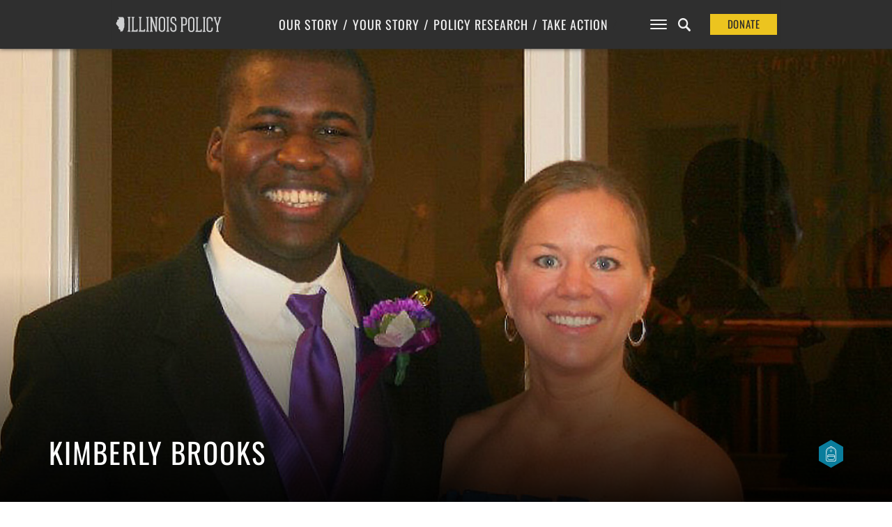

--- FILE ---
content_type: text/html; charset=UTF-8
request_url: https://www.illinoispolicy.org/story/kimberly-brooks/
body_size: 15024
content:

<!DOCTYPE html>
<html>
<head>
	<meta charset='utf-8'>
	<meta name="viewport" content="width=device-width, initial-scale=1, user-scalable=no" id="metaViewport">
	<script>
		if (window.matchMedia !== undefined && (window.matchMedia('(min-width: 500px) and (orientation: portrait)').matches || window.matchMedia('(min-width: 800px) and (orientation: landscape)').matches)){
			document.getElementById('metaViewport').setAttribute('content','width=1020');
		}
	</script>

	
	<meta name="description" content="&quot;Through the Empower Illinois website you can designate which school the funds go to, so we designate the money to our children’s school so we can say with confidence that our donations go to families at the school.&quot;">

	<link rel="shortcut icon" href="https://files.illinoispolicy.org/favicon.ico"/>
	<link rel="stylesheet" type="text/css" media="all" href="https://files.illinoispolicy.org/wp-content/themes/illinoispolicy/style.css?e2e56a5607e00c3788b5db06863516ff"/>
	<link rel="stylesheet" type="text/css" media="print" href="https://files.illinoispolicy.org/wp-content/themes/illinoispolicy/print.css?e2e56a5607e00c3788b5db06863516ff"/>

	<link href="https://plus.google.com/+illinoispolicy" rel="publisher" />
	<meta property="fb:pages" content="56680318666" />
	<meta name="p:domain_verify" content="e8d80651b7c8a983e2a34153ebb953e3"/>

	<!--[if lt IE 9]>
	<link rel="stylesheet" type="text/css" media="all" href="https://files.illinoispolicy.org/wp-content/themes/illinoispolicy/ie8.css"/>
	<script src="https://files.illinoispolicy.org/wp-content/themes/illinoispolicy/scripts/html5shiv.min.js" type="text/javascript"></script>
	<![endif]-->

	<meta name='robots' content='index, follow, max-image-preview:large, max-snippet:-1, max-video-preview:-1' />
	<style>img:is([sizes="auto" i], [sizes^="auto," i]) { contain-intrinsic-size: 3000px 1500px }</style>
	    <!-- Start VWO Common Smartcode -->
    <script data-cfasync="false" nowprocket type='text/javascript'>
        var _vwo_clicks = 10;
    </script>
    <!-- End VWO Common Smartcode -->
        <!-- Start VWO Async SmartCode -->
    <link rel="preconnect" href="https://dev.visualwebsiteoptimizer.com" />
    <script data-cfasync="false" nowprocket type='text/javascript' id='vwoCode'>
        /* Fix: wp-rocket (application/ld+json) */
        window._vwo_code || (function () {
            var account_id=731281,
                version=2.1,
                settings_tolerance=2000,
                library_tolerance=2500,
                use_existing_jquery=false,
                hide_element='body',
                hide_element_style = 'opacity:0 !important;filter:alpha(opacity=0) !important;background:none !important;transition:none !important;',
                /* DO NOT EDIT BELOW THIS LINE */
                f=false,w=window,d=document,v=d.querySelector('#vwoCode'),cK='_vwo_'+account_id+'_settings',cc={};try{var c=JSON.parse(localStorage.getItem('_vwo_'+account_id+'_config'));cc=c&&typeof c==='object'?c:{}}catch(e){}var stT=cc.stT==='session'?w.sessionStorage:w.localStorage;code={use_existing_jquery:function(){return typeof use_existing_jquery!=='undefined'?use_existing_jquery:undefined},library_tolerance:function(){return typeof library_tolerance!=='undefined'?library_tolerance:undefined},settings_tolerance:function(){return cc.sT||settings_tolerance},hide_element_style:function(){return'{'+(cc.hES||hide_element_style)+'}'},hide_element:function(){if(performance.getEntriesByName('first-contentful-paint')[0]){return''}return typeof cc.hE==='string'?cc.hE:hide_element},getVersion:function(){return version},finish:function(e){if(!f){f=true;var t=d.getElementById('_vis_opt_path_hides');if(t)t.parentNode.removeChild(t);if(e)(new Image).src='https://dev.visualwebsiteoptimizer.com/ee.gif?a='+account_id+e}},finished:function(){return f},addScript:function(e){var t=d.createElement('script');t.type='text/javascript';if(e.src){t.src=e.src}else{t.text=e.text}d.getElementsByTagName('head')[0].appendChild(t)},load:function(e,t){var i=this.getSettings(),n=d.createElement('script'),r=this;t=t||{};if(i){n.textContent=i;d.getElementsByTagName('head')[0].appendChild(n);if(!w.VWO||VWO.caE){stT.removeItem(cK);r.load(e)}}else{var o=new XMLHttpRequest;o.open('GET',e,true);o.withCredentials=!t.dSC;o.responseType=t.responseType||'text';o.onload=function(){if(t.onloadCb){return t.onloadCb(o,e)}if(o.status===200||o.status===304){_vwo_code.addScript({text:o.responseText})}else{_vwo_code.finish('&e=loading_failure:'+e)}};o.onerror=function(){if(t.onerrorCb){return t.onerrorCb(e)}_vwo_code.finish('&e=loading_failure:'+e)};o.send()}},getSettings:function(){try{var e=stT.getItem(cK);if(!e){return}e=JSON.parse(e);if(Date.now()>e.e){stT.removeItem(cK);return}return e.s}catch(e){return}},init:function(){if(d.URL.indexOf('__vwo_disable__')>-1)return;var e=this.settings_tolerance();w._vwo_settings_timer=setTimeout(function(){_vwo_code.finish();stT.removeItem(cK)},e);var t;if(this.hide_element()!=='body'){t=d.createElement('style');var i=this.hide_element(),n=i?i+this.hide_element_style():'',r=d.getElementsByTagName('head')[0];t.setAttribute('id','_vis_opt_path_hides');v&&t.setAttribute('nonce',v.nonce);t.setAttribute('type','text/css');if(t.styleSheet)t.styleSheet.cssText=n;else t.appendChild(d.createTextNode(n));r.appendChild(t)}else{t=d.getElementsByTagName('head')[0];var n=d.createElement('div');n.style.cssText='z-index: 2147483647 !important;position: fixed !important;left: 0 !important;top: 0 !important;width: 100% !important;height: 100% !important;background: white !important;';n.setAttribute('id','_vis_opt_path_hides');n.classList.add('_vis_hide_layer');t.parentNode.insertBefore(n,t.nextSibling)}var o='https://dev.visualwebsiteoptimizer.com/j.php?a='+account_id+'&u='+encodeURIComponent(d.URL)+'&vn='+version;if(w.location.search.indexOf('_vwo_xhr')!==-1){this.addScript({src:o})}else{this.load(o+'&x=true')}}};w._vwo_code=code;code.init();})();
    </script>
    <!-- End VWO Async SmartCode -->
    
	<!-- This site is optimized with the Yoast SEO Premium plugin v25.6 (Yoast SEO v25.8) - https://yoast.com/wordpress/plugins/seo/ -->
	<title>Kimberly Brooks</title>
	<link rel="canonical" href="https://www.illinoispolicy.org/story/kimberly-brooks/" />
	<meta property="og:locale" content="en_US" />
	<meta property="og:type" content="article" />
	<meta property="og:title" content="Kimberly Brooks" />
	<meta property="og:description" content="&quot;Through the Empower Illinois website you can designate which school the funds go to, so we designate the money to our children’s school so we can say with confidence that our donations go to families at the school.&quot;" />
	<meta property="og:url" content="https://www.illinoispolicy.org/story/kimberly-brooks/" />
	<meta property="og:site_name" content="Illinois Policy" />
	<meta property="article:publisher" content="https://www.facebook.com/illinoispolicy" />
	<meta property="article:modified_time" content="2021-04-14T23:07:47+00:00" />
	<meta property="og:image" content="https://files.illinoispolicy.org/wp-content/uploads/2021/03/Kim-Brooks.jpg" />
	<meta property="og:image:width" content="1823" />
	<meta property="og:image:height" content="1025" />
	<meta property="og:image:type" content="image/jpeg" />
	<meta name="twitter:card" content="summary_large_image" />
	<meta name="twitter:site" content="@illinoispolicy" />
	<meta name="twitter:label1" content="Est. reading time" />
	<meta name="twitter:data1" content="2 minutes" />
	<meta name="twitter:label2" content="Written by" />
	<meta name="twitter:data2" content="Vincent Caruso" />
	<script type="application/ld+json" class="yoast-schema-graph">{"@context":"https://schema.org","@graph":[{"@type":"WebPage","@id":"https://www.illinoispolicy.org/story/kimberly-brooks/","url":"https://www.illinoispolicy.org/story/kimberly-brooks/","name":"Kimberly Brooks","isPartOf":{"@id":"https://www.illinoispolicy.org/#website"},"primaryImageOfPage":{"@id":"https://www.illinoispolicy.org/story/kimberly-brooks/#primaryimage"},"image":["https://files.illinoispolicy.org/wp-content/uploads/2021/03/Kim-Brooks.jpg","https://files.illinoispolicy.org/wp-content/uploads/2021/03/Kim-Brooks.jpg","https://files.illinoispolicy.org/wp-content/uploads/2021/03/Kim-Brooks.jpg"],"thumbnailUrl":"https://files.illinoispolicy.org/wp-content/uploads/2021/03/Kim-Brooks.jpg","datePublished":"2021-03-25T20:06:50+00:00","dateModified":"2021-04-14T23:07:47+00:00","breadcrumb":{"@id":"https://www.illinoispolicy.org/story/kimberly-brooks/#breadcrumb"},"inLanguage":"en-US","potentialAction":[{"@type":"ReadAction","target":["https://www.illinoispolicy.org/story/kimberly-brooks/"]}]},{"@type":"ImageObject","inLanguage":"en-US","@id":"https://www.illinoispolicy.org/story/kimberly-brooks/#primaryimage","url":"https://files.illinoispolicy.org/wp-content/uploads/2021/03/Kim-Brooks.jpg","contentUrl":"https://files.illinoispolicy.org/wp-content/uploads/2021/03/Kim-Brooks.jpg","width":1823,"height":1025},{"@type":"BreadcrumbList","@id":"https://www.illinoispolicy.org/story/kimberly-brooks/#breadcrumb","itemListElement":[{"@type":"ListItem","position":1,"name":"Home","item":"https://www.illinoispolicy.org/"},{"@type":"ListItem","position":2,"name":"Your Story","item":"https://www.illinoispolicy.org/your-story/"},{"@type":"ListItem","position":3,"name":"Kimberly Brooks"}]},{"@type":"WebSite","@id":"https://www.illinoispolicy.org/#website","url":"https://www.illinoispolicy.org/","name":"Illinois Policy","description":"Illinois&#039;s comeback story starts here","alternateName":"Illinois Policy Institute","potentialAction":[{"@type":"SearchAction","target":{"@type":"EntryPoint","urlTemplate":"https://www.illinoispolicy.org/?s={search_term_string}"},"query-input":{"@type":"PropertyValueSpecification","valueRequired":true,"valueName":"search_term_string"}}],"inLanguage":"en-US"}]}</script>
	<!-- / Yoast SEO Premium plugin. -->


<link rel='dns-prefetch' href='//files.illinoispolicy.org' />
<link rel='dns-prefetch' href='//www.google.com' />
<link rel='stylesheet' id='wp-block-library-css' href='https://www.illinoispolicy.org/wp-includes/css/dist/block-library/style.min.css?ver=6.8.2' type='text/css' media='all' />
<style id='classic-theme-styles-inline-css' type='text/css'>
/*! This file is auto-generated */
.wp-block-button__link{color:#fff;background-color:#32373c;border-radius:9999px;box-shadow:none;text-decoration:none;padding:calc(.667em + 2px) calc(1.333em + 2px);font-size:1.125em}.wp-block-file__button{background:#32373c;color:#fff;text-decoration:none}
</style>
<style id='co-authors-plus-coauthors-style-inline-css' type='text/css'>
.wp-block-co-authors-plus-coauthors.is-layout-flow [class*=wp-block-co-authors-plus]{display:inline}

</style>
<style id='co-authors-plus-avatar-style-inline-css' type='text/css'>
.wp-block-co-authors-plus-avatar :where(img){height:auto;max-width:100%;vertical-align:bottom}.wp-block-co-authors-plus-coauthors.is-layout-flow .wp-block-co-authors-plus-avatar :where(img){vertical-align:middle}.wp-block-co-authors-plus-avatar:is(.alignleft,.alignright){display:table}.wp-block-co-authors-plus-avatar.aligncenter{display:table;margin-inline:auto}

</style>
<style id='co-authors-plus-image-style-inline-css' type='text/css'>
.wp-block-co-authors-plus-image{margin-bottom:0}.wp-block-co-authors-plus-image :where(img){height:auto;max-width:100%;vertical-align:bottom}.wp-block-co-authors-plus-coauthors.is-layout-flow .wp-block-co-authors-plus-image :where(img){vertical-align:middle}.wp-block-co-authors-plus-image:is(.alignfull,.alignwide) :where(img){width:100%}.wp-block-co-authors-plus-image:is(.alignleft,.alignright){display:table}.wp-block-co-authors-plus-image.aligncenter{display:table;margin-inline:auto}

</style>
<style id='global-styles-inline-css' type='text/css'>
:root{--wp--preset--aspect-ratio--square: 1;--wp--preset--aspect-ratio--4-3: 4/3;--wp--preset--aspect-ratio--3-4: 3/4;--wp--preset--aspect-ratio--3-2: 3/2;--wp--preset--aspect-ratio--2-3: 2/3;--wp--preset--aspect-ratio--16-9: 16/9;--wp--preset--aspect-ratio--9-16: 9/16;--wp--preset--color--black: #000000;--wp--preset--color--cyan-bluish-gray: #abb8c3;--wp--preset--color--white: #ffffff;--wp--preset--color--pale-pink: #f78da7;--wp--preset--color--vivid-red: #cf2e2e;--wp--preset--color--luminous-vivid-orange: #ff6900;--wp--preset--color--luminous-vivid-amber: #fcb900;--wp--preset--color--light-green-cyan: #7bdcb5;--wp--preset--color--vivid-green-cyan: #00d084;--wp--preset--color--pale-cyan-blue: #8ed1fc;--wp--preset--color--vivid-cyan-blue: #0693e3;--wp--preset--color--vivid-purple: #9b51e0;--wp--preset--gradient--vivid-cyan-blue-to-vivid-purple: linear-gradient(135deg,rgba(6,147,227,1) 0%,rgb(155,81,224) 100%);--wp--preset--gradient--light-green-cyan-to-vivid-green-cyan: linear-gradient(135deg,rgb(122,220,180) 0%,rgb(0,208,130) 100%);--wp--preset--gradient--luminous-vivid-amber-to-luminous-vivid-orange: linear-gradient(135deg,rgba(252,185,0,1) 0%,rgba(255,105,0,1) 100%);--wp--preset--gradient--luminous-vivid-orange-to-vivid-red: linear-gradient(135deg,rgba(255,105,0,1) 0%,rgb(207,46,46) 100%);--wp--preset--gradient--very-light-gray-to-cyan-bluish-gray: linear-gradient(135deg,rgb(238,238,238) 0%,rgb(169,184,195) 100%);--wp--preset--gradient--cool-to-warm-spectrum: linear-gradient(135deg,rgb(74,234,220) 0%,rgb(151,120,209) 20%,rgb(207,42,186) 40%,rgb(238,44,130) 60%,rgb(251,105,98) 80%,rgb(254,248,76) 100%);--wp--preset--gradient--blush-light-purple: linear-gradient(135deg,rgb(255,206,236) 0%,rgb(152,150,240) 100%);--wp--preset--gradient--blush-bordeaux: linear-gradient(135deg,rgb(254,205,165) 0%,rgb(254,45,45) 50%,rgb(107,0,62) 100%);--wp--preset--gradient--luminous-dusk: linear-gradient(135deg,rgb(255,203,112) 0%,rgb(199,81,192) 50%,rgb(65,88,208) 100%);--wp--preset--gradient--pale-ocean: linear-gradient(135deg,rgb(255,245,203) 0%,rgb(182,227,212) 50%,rgb(51,167,181) 100%);--wp--preset--gradient--electric-grass: linear-gradient(135deg,rgb(202,248,128) 0%,rgb(113,206,126) 100%);--wp--preset--gradient--midnight: linear-gradient(135deg,rgb(2,3,129) 0%,rgb(40,116,252) 100%);--wp--preset--font-size--small: 13px;--wp--preset--font-size--medium: 20px;--wp--preset--font-size--large: 36px;--wp--preset--font-size--x-large: 42px;--wp--preset--spacing--20: 0.44rem;--wp--preset--spacing--30: 0.67rem;--wp--preset--spacing--40: 1rem;--wp--preset--spacing--50: 1.5rem;--wp--preset--spacing--60: 2.25rem;--wp--preset--spacing--70: 3.38rem;--wp--preset--spacing--80: 5.06rem;--wp--preset--shadow--natural: 6px 6px 9px rgba(0, 0, 0, 0.2);--wp--preset--shadow--deep: 12px 12px 50px rgba(0, 0, 0, 0.4);--wp--preset--shadow--sharp: 6px 6px 0px rgba(0, 0, 0, 0.2);--wp--preset--shadow--outlined: 6px 6px 0px -3px rgba(255, 255, 255, 1), 6px 6px rgba(0, 0, 0, 1);--wp--preset--shadow--crisp: 6px 6px 0px rgba(0, 0, 0, 1);}:where(.is-layout-flex){gap: 0.5em;}:where(.is-layout-grid){gap: 0.5em;}body .is-layout-flex{display: flex;}.is-layout-flex{flex-wrap: wrap;align-items: center;}.is-layout-flex > :is(*, div){margin: 0;}body .is-layout-grid{display: grid;}.is-layout-grid > :is(*, div){margin: 0;}:where(.wp-block-columns.is-layout-flex){gap: 2em;}:where(.wp-block-columns.is-layout-grid){gap: 2em;}:where(.wp-block-post-template.is-layout-flex){gap: 1.25em;}:where(.wp-block-post-template.is-layout-grid){gap: 1.25em;}.has-black-color{color: var(--wp--preset--color--black) !important;}.has-cyan-bluish-gray-color{color: var(--wp--preset--color--cyan-bluish-gray) !important;}.has-white-color{color: var(--wp--preset--color--white) !important;}.has-pale-pink-color{color: var(--wp--preset--color--pale-pink) !important;}.has-vivid-red-color{color: var(--wp--preset--color--vivid-red) !important;}.has-luminous-vivid-orange-color{color: var(--wp--preset--color--luminous-vivid-orange) !important;}.has-luminous-vivid-amber-color{color: var(--wp--preset--color--luminous-vivid-amber) !important;}.has-light-green-cyan-color{color: var(--wp--preset--color--light-green-cyan) !important;}.has-vivid-green-cyan-color{color: var(--wp--preset--color--vivid-green-cyan) !important;}.has-pale-cyan-blue-color{color: var(--wp--preset--color--pale-cyan-blue) !important;}.has-vivid-cyan-blue-color{color: var(--wp--preset--color--vivid-cyan-blue) !important;}.has-vivid-purple-color{color: var(--wp--preset--color--vivid-purple) !important;}.has-black-background-color{background-color: var(--wp--preset--color--black) !important;}.has-cyan-bluish-gray-background-color{background-color: var(--wp--preset--color--cyan-bluish-gray) !important;}.has-white-background-color{background-color: var(--wp--preset--color--white) !important;}.has-pale-pink-background-color{background-color: var(--wp--preset--color--pale-pink) !important;}.has-vivid-red-background-color{background-color: var(--wp--preset--color--vivid-red) !important;}.has-luminous-vivid-orange-background-color{background-color: var(--wp--preset--color--luminous-vivid-orange) !important;}.has-luminous-vivid-amber-background-color{background-color: var(--wp--preset--color--luminous-vivid-amber) !important;}.has-light-green-cyan-background-color{background-color: var(--wp--preset--color--light-green-cyan) !important;}.has-vivid-green-cyan-background-color{background-color: var(--wp--preset--color--vivid-green-cyan) !important;}.has-pale-cyan-blue-background-color{background-color: var(--wp--preset--color--pale-cyan-blue) !important;}.has-vivid-cyan-blue-background-color{background-color: var(--wp--preset--color--vivid-cyan-blue) !important;}.has-vivid-purple-background-color{background-color: var(--wp--preset--color--vivid-purple) !important;}.has-black-border-color{border-color: var(--wp--preset--color--black) !important;}.has-cyan-bluish-gray-border-color{border-color: var(--wp--preset--color--cyan-bluish-gray) !important;}.has-white-border-color{border-color: var(--wp--preset--color--white) !important;}.has-pale-pink-border-color{border-color: var(--wp--preset--color--pale-pink) !important;}.has-vivid-red-border-color{border-color: var(--wp--preset--color--vivid-red) !important;}.has-luminous-vivid-orange-border-color{border-color: var(--wp--preset--color--luminous-vivid-orange) !important;}.has-luminous-vivid-amber-border-color{border-color: var(--wp--preset--color--luminous-vivid-amber) !important;}.has-light-green-cyan-border-color{border-color: var(--wp--preset--color--light-green-cyan) !important;}.has-vivid-green-cyan-border-color{border-color: var(--wp--preset--color--vivid-green-cyan) !important;}.has-pale-cyan-blue-border-color{border-color: var(--wp--preset--color--pale-cyan-blue) !important;}.has-vivid-cyan-blue-border-color{border-color: var(--wp--preset--color--vivid-cyan-blue) !important;}.has-vivid-purple-border-color{border-color: var(--wp--preset--color--vivid-purple) !important;}.has-vivid-cyan-blue-to-vivid-purple-gradient-background{background: var(--wp--preset--gradient--vivid-cyan-blue-to-vivid-purple) !important;}.has-light-green-cyan-to-vivid-green-cyan-gradient-background{background: var(--wp--preset--gradient--light-green-cyan-to-vivid-green-cyan) !important;}.has-luminous-vivid-amber-to-luminous-vivid-orange-gradient-background{background: var(--wp--preset--gradient--luminous-vivid-amber-to-luminous-vivid-orange) !important;}.has-luminous-vivid-orange-to-vivid-red-gradient-background{background: var(--wp--preset--gradient--luminous-vivid-orange-to-vivid-red) !important;}.has-very-light-gray-to-cyan-bluish-gray-gradient-background{background: var(--wp--preset--gradient--very-light-gray-to-cyan-bluish-gray) !important;}.has-cool-to-warm-spectrum-gradient-background{background: var(--wp--preset--gradient--cool-to-warm-spectrum) !important;}.has-blush-light-purple-gradient-background{background: var(--wp--preset--gradient--blush-light-purple) !important;}.has-blush-bordeaux-gradient-background{background: var(--wp--preset--gradient--blush-bordeaux) !important;}.has-luminous-dusk-gradient-background{background: var(--wp--preset--gradient--luminous-dusk) !important;}.has-pale-ocean-gradient-background{background: var(--wp--preset--gradient--pale-ocean) !important;}.has-electric-grass-gradient-background{background: var(--wp--preset--gradient--electric-grass) !important;}.has-midnight-gradient-background{background: var(--wp--preset--gradient--midnight) !important;}.has-small-font-size{font-size: var(--wp--preset--font-size--small) !important;}.has-medium-font-size{font-size: var(--wp--preset--font-size--medium) !important;}.has-large-font-size{font-size: var(--wp--preset--font-size--large) !important;}.has-x-large-font-size{font-size: var(--wp--preset--font-size--x-large) !important;}
:where(.wp-block-post-template.is-layout-flex){gap: 1.25em;}:where(.wp-block-post-template.is-layout-grid){gap: 1.25em;}
:where(.wp-block-columns.is-layout-flex){gap: 2em;}:where(.wp-block-columns.is-layout-grid){gap: 2em;}
:root :where(.wp-block-pullquote){font-size: 1.5em;line-height: 1.6;}
</style>
<link rel='stylesheet' id='ttd_topics_public_css-css' href='https://www.illinoispolicy.org/wp-content/plugins/ttd-topics/public/css/ttd-topics-public.css?ver=3.2.13' type='text/css' media='all' />
<script type="text/javascript" src="https://files.illinoispolicy.org/wp-content/themes/illinoispolicy/scripts/jquery-1.11.0.min.js?ver=1.11.0" id="jquery-js"></script>
<script src="https://www.illinoispolicy.org/wp-content/plugins/ttd-topics/public/js/ttd-post.js?ver=3.2.13" type="module"></script><link rel="https://api.w.org/" href="https://www.illinoispolicy.org/wp-json/" /><link rel="alternate" title="JSON" type="application/json" href="https://www.illinoispolicy.org/wp-json/wp/v2/story/59009" /><link rel='shortlink' href='https://www.illinoispolicy.org/?p=59009' />
<link rel="alternate" title="oEmbed (JSON)" type="application/json+oembed" href="https://www.illinoispolicy.org/wp-json/oembed/1.0/embed?url=https%3A%2F%2Fwww.illinoispolicy.org%2Fstory%2Fkimberly-brooks%2F" />
<link rel="alternate" title="oEmbed (XML)" type="text/xml+oembed" href="https://www.illinoispolicy.org/wp-json/oembed/1.0/embed?url=https%3A%2F%2Fwww.illinoispolicy.org%2Fstory%2Fkimberly-brooks%2F&#038;format=xml" />
		<style type="text/css" id="wp-custom-css">
			body .gform_wrapper div.gchoice input[type=checkbox] {
	vertical-align: top;
	margin-top: 0.4em;
}
body .gform_wrapper div.gchoice input[type=radio] {
	vertical-align: top;
	margin-top: 0.4em;
}



.parallax-header.report.unknown section.intro>header h4 a {
	background: #8CA18F;
}


.parallax-header.report.unknown aside.listbox h1 {
	color: white;
}
		</style>
		
	
<style>
					@font-face {
			font-family: 'Lora';
			font-style: italic;
			font-display: block;
			src: url(https://files.illinoispolicy.org/wp-content/themes/illinoispolicy/fonts/Lora-Italic-VF-english.woff2?e2e56a5607e00c3788b5db06863516ff) format('woff2-variations');
			font-weight: 300 900;
			unicode-range: U+0000-00A0,U+00A2-00A9,U+00AC-00AE,U+00B0-00B7,U+00B9-00BA,U+00BC-00BE,U+00D7,U+00F7,U+2000-206F,U+2074,U+20AC,U+2122,U+2190-21BB,U+2212,U+2215,U+F8FF,U+FEFF,U+FFFD;
		}
		@font-face {
			font-family: 'Lora';
			font-style: italic;
			font-display: block;
			src: url(https://files.illinoispolicy.org/wp-content/themes/illinoispolicy/fonts/Lora-Italic-VF-rest-all.woff2?e2e56a5607e00c3788b5db06863516ff) format('woff2-variations');
			font-weight: 300 900;
			unicode-range: U+00A1,U+00AA-00AB,U+00AF,U+00B8,U+00BB,U+00BF-00D6,U+00D8-00F6,U+00F8-00FF,U+0131,U+0152-0153,U+02B0-02FF,U+0100-0130,U+0132-0151,U+0154-017F,U+0180-024F,U+1E00-1EFF,U+0100-0130,U+0132-0151,U+0154-017F,U+0180-024F,U+1E00-1EFF,U+0259,U+0300-03C0,U+2070-2073,U+2075-20AB,U+20AD-2121,U+2123-218F,U+21BC-2211,U+2213-2214,U+2216-F8FE,U+FB01-FB02;
		}
				@font-face {
			font-family: 'Lora';
			font-style: normal;
			font-display: block;
			src: url(https://files.illinoispolicy.org/wp-content/themes/illinoispolicy/fonts/Lora-VF-english.woff2?e2e56a5607e00c3788b5db06863516ff) format('woff2-variations');
			font-weight: 300 900;
			unicode-range: U+0000-00A0,U+00A2-00A9,U+00AC-00AE,U+00B0-00B7,U+00B9-00BA,U+00BC-00BE,U+00D7,U+00F7,U+2000-206F,U+2074,U+20AC,U+2122,U+2190-21BB,U+2212,U+2215,U+F8FF,U+FEFF,U+FFFD;
		}
		@font-face {
			font-family: 'Lora';
			font-style: normal;
			font-display: block;
			src: url(https://files.illinoispolicy.org/wp-content/themes/illinoispolicy/fonts/Lora-VF-rest-all.woff2?e2e56a5607e00c3788b5db06863516ff) format('woff2-variations');
			font-weight: 300 900;
			unicode-range: U+00A1,U+00AA-00AB,U+00AF,U+00B8,U+00BB,U+00BF-00D6,U+00D8-00F6,U+00F8-00FF,U+0131,U+0152-0153,U+02B0-02FF,U+0100-0130,U+0132-0151,U+0154-017F,U+0180-024F,U+1E00-1EFF,U+0100-0130,U+0132-0151,U+0154-017F,U+0180-024F,U+1E00-1EFF,U+0259,U+0300-03C0,U+2070-2073,U+2075-20AB,U+20AD-2121,U+2123-218F,U+21BC-2211,U+2213-2214,U+2216-F8FE,U+FB01-FB02;
		}
							@font-face {
			font-family: 'Roboto';
			font-style: italic;
			font-display: block;
			src: url(https://files.illinoispolicy.org/wp-content/themes/illinoispolicy/fonts/Roboto-Italic-VF-english.woff2?e2e56a5607e00c3788b5db06863516ff) format('woff2-variations');
			font-weight: 300 900;
			unicode-range: U+0000-00A0,U+00A2-00A9,U+00AC-00AE,U+00B0-00B7,U+00B9-00BA,U+00BC-00BE,U+00D7,U+00F7,U+2000-206F,U+2074,U+20AC,U+2122,U+2190-21BB,U+2212,U+2215,U+F8FF,U+FEFF,U+FFFD;
		}
		@font-face {
			font-family: 'Roboto';
			font-style: italic;
			font-display: block;
			src: url(https://files.illinoispolicy.org/wp-content/themes/illinoispolicy/fonts/Roboto-Italic-VF-rest-all.woff2?e2e56a5607e00c3788b5db06863516ff) format('woff2-variations');
			font-weight: 300 900;
			unicode-range: U+00A1,U+00AA-00AB,U+00AF,U+00B8,U+00BB,U+00BF-00D6,U+00D8-00F6,U+00F8-00FF,U+0131,U+0152-0153,U+02B0-02FF,U+0100-0130,U+0132-0151,U+0154-017F,U+0180-024F,U+1E00-1EFF,U+0100-0130,U+0132-0151,U+0154-017F,U+0180-024F,U+1E00-1EFF,U+0259,U+0300-03C0,U+2070-2073,U+2075-20AB,U+20AD-2121,U+2123-218F,U+21BC-2211,U+2213-2214,U+2216-F8FE,U+FB01-FB02;
		}
				@font-face {
			font-family: 'Roboto';
			font-style: normal;
			font-display: block;
			src: url(https://files.illinoispolicy.org/wp-content/themes/illinoispolicy/fonts/Roboto-VF-english.woff2?e2e56a5607e00c3788b5db06863516ff) format('woff2-variations');
			font-weight: 300 900;
			unicode-range: U+0000-00A0,U+00A2-00A9,U+00AC-00AE,U+00B0-00B7,U+00B9-00BA,U+00BC-00BE,U+00D7,U+00F7,U+2000-206F,U+2074,U+20AC,U+2122,U+2190-21BB,U+2212,U+2215,U+F8FF,U+FEFF,U+FFFD;
		}
		@font-face {
			font-family: 'Roboto';
			font-style: normal;
			font-display: block;
			src: url(https://files.illinoispolicy.org/wp-content/themes/illinoispolicy/fonts/Roboto-VF-rest-all.woff2?e2e56a5607e00c3788b5db06863516ff) format('woff2-variations');
			font-weight: 300 900;
			unicode-range: U+00A1,U+00AA-00AB,U+00AF,U+00B8,U+00BB,U+00BF-00D6,U+00D8-00F6,U+00F8-00FF,U+0131,U+0152-0153,U+02B0-02FF,U+0100-0130,U+0132-0151,U+0154-017F,U+0180-024F,U+1E00-1EFF,U+0100-0130,U+0132-0151,U+0154-017F,U+0180-024F,U+1E00-1EFF,U+0259,U+0300-03C0,U+2070-2073,U+2075-20AB,U+20AD-2121,U+2123-218F,U+21BC-2211,U+2213-2214,U+2216-F8FE,U+FB01-FB02;
		}
							@font-face {
			font-family: 'Vollkorn';
			font-style: italic;
			font-display: block;
			src: url(https://files.illinoispolicy.org/wp-content/themes/illinoispolicy/fonts/Vollkorn-Italic-VF-english.woff2?e2e56a5607e00c3788b5db06863516ff) format('woff2-variations');
			font-weight: 300 900;
			unicode-range: U+0000-00A0,U+00A2-00A9,U+00AC-00AE,U+00B0-00B7,U+00B9-00BA,U+00BC-00BE,U+00D7,U+00F7,U+2000-206F,U+2074,U+20AC,U+2122,U+2190-21BB,U+2212,U+2215,U+F8FF,U+FEFF,U+FFFD;
		}
		@font-face {
			font-family: 'Vollkorn';
			font-style: italic;
			font-display: block;
			src: url(https://files.illinoispolicy.org/wp-content/themes/illinoispolicy/fonts/Vollkorn-Italic-VF-rest-all.woff2?e2e56a5607e00c3788b5db06863516ff) format('woff2-variations');
			font-weight: 300 900;
			unicode-range: U+00A1,U+00AA-00AB,U+00AF,U+00B8,U+00BB,U+00BF-00D6,U+00D8-00F6,U+00F8-00FF,U+0131,U+0152-0153,U+02B0-02FF,U+0100-0130,U+0132-0151,U+0154-017F,U+0180-024F,U+1E00-1EFF,U+0100-0130,U+0132-0151,U+0154-017F,U+0180-024F,U+1E00-1EFF,U+0259,U+0300-03C0,U+2070-2073,U+2075-20AB,U+20AD-2121,U+2123-218F,U+21BC-2211,U+2213-2214,U+2216-F8FE,U+FB01-FB02;
		}
				@font-face {
			font-family: 'Vollkorn';
			font-style: normal;
			font-display: block;
			src: url(https://files.illinoispolicy.org/wp-content/themes/illinoispolicy/fonts/Vollkorn-VF-english.woff2?e2e56a5607e00c3788b5db06863516ff) format('woff2-variations');
			font-weight: 300 900;
			unicode-range: U+0000-00A0,U+00A2-00A9,U+00AC-00AE,U+00B0-00B7,U+00B9-00BA,U+00BC-00BE,U+00D7,U+00F7,U+2000-206F,U+2074,U+20AC,U+2122,U+2190-21BB,U+2212,U+2215,U+F8FF,U+FEFF,U+FFFD;
		}
		@font-face {
			font-family: 'Vollkorn';
			font-style: normal;
			font-display: block;
			src: url(https://files.illinoispolicy.org/wp-content/themes/illinoispolicy/fonts/Vollkorn-VF-rest-all.woff2?e2e56a5607e00c3788b5db06863516ff) format('woff2-variations');
			font-weight: 300 900;
			unicode-range: U+00A1,U+00AA-00AB,U+00AF,U+00B8,U+00BB,U+00BF-00D6,U+00D8-00F6,U+00F8-00FF,U+0131,U+0152-0153,U+02B0-02FF,U+0100-0130,U+0132-0151,U+0154-017F,U+0180-024F,U+1E00-1EFF,U+0100-0130,U+0132-0151,U+0154-017F,U+0180-024F,U+1E00-1EFF,U+0259,U+0300-03C0,U+2070-2073,U+2075-20AB,U+20AD-2121,U+2123-218F,U+21BC-2211,U+2213-2214,U+2216-F8FE,U+FB01-FB02;
		}
							@font-face {
			font-family: 'Oswald';
			font-style: normal;
			font-display: block;
			src: url(https://files.illinoispolicy.org/wp-content/themes/illinoispolicy/fonts/Oswald-VF-english.woff2?e2e56a5607e00c3788b5db06863516ff) format('woff2-variations');
			font-weight: 300 900;
			unicode-range: U+0000-00A0,U+00A2-00A9,U+00AC-00AE,U+00B0-00B7,U+00B9-00BA,U+00BC-00BE,U+00D7,U+00F7,U+2000-206F,U+2074,U+20AC,U+2122,U+2190-21BB,U+2212,U+2215,U+F8FF,U+FEFF,U+FFFD;
		}
		@font-face {
			font-family: 'Oswald';
			font-style: normal;
			font-display: block;
			src: url(https://files.illinoispolicy.org/wp-content/themes/illinoispolicy/fonts/Oswald-VF-rest-all.woff2?e2e56a5607e00c3788b5db06863516ff) format('woff2-variations');
			font-weight: 300 900;
			unicode-range: U+00A1,U+00AA-00AB,U+00AF,U+00B8,U+00BB,U+00BF-00D6,U+00D8-00F6,U+00F8-00FF,U+0131,U+0152-0153,U+02B0-02FF,U+0100-0130,U+0132-0151,U+0154-017F,U+0180-024F,U+1E00-1EFF,U+0100-0130,U+0132-0151,U+0154-017F,U+0180-024F,U+1E00-1EFF,U+0259,U+0300-03C0,U+2070-2073,U+2075-20AB,U+20AD-2121,U+2123-218F,U+21BC-2211,U+2213-2214,U+2216-F8FE,U+FB01-FB02;
		}
							@font-face {
			font-family: 'Roboto Slab';
			font-style: normal;
			font-display: block;
			src: url(https://files.illinoispolicy.org/wp-content/themes/illinoispolicy/fonts/RobotoSlab-VF-english.woff2?e2e56a5607e00c3788b5db06863516ff) format('woff2-variations');
			font-weight: 300 900;
			unicode-range: U+0000-00A0,U+00A2-00A9,U+00AC-00AE,U+00B0-00B7,U+00B9-00BA,U+00BC-00BE,U+00D7,U+00F7,U+2000-206F,U+2074,U+20AC,U+2122,U+2190-21BB,U+2212,U+2215,U+F8FF,U+FEFF,U+FFFD;
		}
		@font-face {
			font-family: 'Roboto Slab';
			font-style: normal;
			font-display: block;
			src: url(https://files.illinoispolicy.org/wp-content/themes/illinoispolicy/fonts/RobotoSlab-VF-rest-all.woff2?e2e56a5607e00c3788b5db06863516ff) format('woff2-variations');
			font-weight: 300 900;
			unicode-range: U+00A1,U+00AA-00AB,U+00AF,U+00B8,U+00BB,U+00BF-00D6,U+00D8-00F6,U+00F8-00FF,U+0131,U+0152-0153,U+02B0-02FF,U+0100-0130,U+0132-0151,U+0154-017F,U+0180-024F,U+1E00-1EFF,U+0100-0130,U+0132-0151,U+0154-017F,U+0180-024F,U+1E00-1EFF,U+0259,U+0300-03C0,U+2070-2073,U+2075-20AB,U+20AD-2121,U+2123-218F,U+21BC-2211,U+2213-2214,U+2216-F8FE,U+FB01-FB02;
		}
							@font-face {
			font-family: 'Noticia Text';
			font-style: italic;
			font-display: block;
			src: url(https://files.illinoispolicy.org/wp-content/themes/illinoispolicy/fonts/NoticiaText-Italic-english.woff2?e2e56a5607e00c3788b5db06863516ff) format('woff2');
			font-weight: 400;
			unicode-range: U+0000-00A0,U+00A2-00A9,U+00AC-00AE,U+00B0-00B7,U+00B9-00BA,U+00BC-00BE,U+00D7,U+00F7,U+2000-206F,U+2074,U+20AC,U+2122,U+2190-21BB,U+2212,U+2215,U+F8FF,U+FEFF,U+FFFD;
		}
		@font-face {
			font-family: 'Noticia Text';
			font-style: italic;
			font-display: block;
			src: url(https://files.illinoispolicy.org/wp-content/themes/illinoispolicy/fonts/NoticiaText-Italic-rest-all.woff2?e2e56a5607e00c3788b5db06863516ff) format('woff2');
			font-weight: 400;
			unicode-range: U+00A1,U+00AA-00AB,U+00AF,U+00B8,U+00BB,U+00BF-00D6,U+00D8-00F6,U+00F8-00FF,U+0131,U+0152-0153,U+02B0-02FF,U+0100-0130,U+0132-0151,U+0154-017F,U+0180-024F,U+1E00-1EFF,U+0100-0130,U+0132-0151,U+0154-017F,U+0180-024F,U+1E00-1EFF,U+0259,U+0300-03C0,U+2070-2073,U+2075-20AB,U+20AD-2121,U+2123-218F,U+21BC-2211,U+2213-2214,U+2216-F8FE,U+FB01-FB02;
		}
				@font-face {
			font-family: 'Noticia Text';
			font-style: normal;
			font-display: block;
			src: url(https://files.illinoispolicy.org/wp-content/themes/illinoispolicy/fonts/NoticiaText-Regular-english.woff2?e2e56a5607e00c3788b5db06863516ff) format('woff2');
			font-weight: 400;
			unicode-range: U+0000-00A0,U+00A2-00A9,U+00AC-00AE,U+00B0-00B7,U+00B9-00BA,U+00BC-00BE,U+00D7,U+00F7,U+2000-206F,U+2074,U+20AC,U+2122,U+2190-21BB,U+2212,U+2215,U+F8FF,U+FEFF,U+FFFD;
		}
		@font-face {
			font-family: 'Noticia Text';
			font-style: normal;
			font-display: block;
			src: url(https://files.illinoispolicy.org/wp-content/themes/illinoispolicy/fonts/NoticiaText-Regular-rest-all.woff2?e2e56a5607e00c3788b5db06863516ff) format('woff2');
			font-weight: 400;
			unicode-range: U+00A1,U+00AA-00AB,U+00AF,U+00B8,U+00BB,U+00BF-00D6,U+00D8-00F6,U+00F8-00FF,U+0131,U+0152-0153,U+02B0-02FF,U+0100-0130,U+0132-0151,U+0154-017F,U+0180-024F,U+1E00-1EFF,U+0100-0130,U+0132-0151,U+0154-017F,U+0180-024F,U+1E00-1EFF,U+0259,U+0300-03C0,U+2070-2073,U+2075-20AB,U+20AD-2121,U+2123-218F,U+21BC-2211,U+2213-2214,U+2216-F8FE,U+FB01-FB02;
		}
				@font-face {
			font-family: 'Noticia Text';
			font-style: italic;
			font-display: block;
			src: url(https://files.illinoispolicy.org/wp-content/themes/illinoispolicy/fonts/NoticiaText-BoldItalic-english.woff2?e2e56a5607e00c3788b5db06863516ff) format('woff2');
			font-weight: 700;
			unicode-range: U+0000-00A0,U+00A2-00A9,U+00AC-00AE,U+00B0-00B7,U+00B9-00BA,U+00BC-00BE,U+00D7,U+00F7,U+2000-206F,U+2074,U+20AC,U+2122,U+2190-21BB,U+2212,U+2215,U+F8FF,U+FEFF,U+FFFD;
		}
		@font-face {
			font-family: 'Noticia Text';
			font-style: italic;
			font-display: block;
			src: url(https://files.illinoispolicy.org/wp-content/themes/illinoispolicy/fonts/NoticiaText-BoldItalic-rest-all.woff2?e2e56a5607e00c3788b5db06863516ff) format('woff2');
			font-weight: 700;
			unicode-range: U+00A1,U+00AA-00AB,U+00AF,U+00B8,U+00BB,U+00BF-00D6,U+00D8-00F6,U+00F8-00FF,U+0131,U+0152-0153,U+02B0-02FF,U+0100-0130,U+0132-0151,U+0154-017F,U+0180-024F,U+1E00-1EFF,U+0100-0130,U+0132-0151,U+0154-017F,U+0180-024F,U+1E00-1EFF,U+0259,U+0300-03C0,U+2070-2073,U+2075-20AB,U+20AD-2121,U+2123-218F,U+21BC-2211,U+2213-2214,U+2216-F8FE,U+FB01-FB02;
		}
				@font-face {
			font-family: 'Noticia Text';
			font-style: normal;
			font-display: block;
			src: url(https://files.illinoispolicy.org/wp-content/themes/illinoispolicy/fonts/NoticiaText-Bold-english.woff2?e2e56a5607e00c3788b5db06863516ff) format('woff2');
			font-weight: 700;
			unicode-range: U+0000-00A0,U+00A2-00A9,U+00AC-00AE,U+00B0-00B7,U+00B9-00BA,U+00BC-00BE,U+00D7,U+00F7,U+2000-206F,U+2074,U+20AC,U+2122,U+2190-21BB,U+2212,U+2215,U+F8FF,U+FEFF,U+FFFD;
		}
		@font-face {
			font-family: 'Noticia Text';
			font-style: normal;
			font-display: block;
			src: url(https://files.illinoispolicy.org/wp-content/themes/illinoispolicy/fonts/NoticiaText-Bold-rest-all.woff2?e2e56a5607e00c3788b5db06863516ff) format('woff2');
			font-weight: 700;
			unicode-range: U+00A1,U+00AA-00AB,U+00AF,U+00B8,U+00BB,U+00BF-00D6,U+00D8-00F6,U+00F8-00FF,U+0131,U+0152-0153,U+02B0-02FF,U+0100-0130,U+0132-0151,U+0154-017F,U+0180-024F,U+1E00-1EFF,U+0100-0130,U+0132-0151,U+0154-017F,U+0180-024F,U+1E00-1EFF,U+0259,U+0300-03C0,U+2070-2073,U+2075-20AB,U+20AD-2121,U+2123-218F,U+21BC-2211,U+2213-2214,U+2216-F8FE,U+FB01-FB02;
		}
			</style>
	<script>
	var siteUrl = 'https://www.illinoispolicy.org';
	var recaptchaPublicKey   = '6Le9ZNcZAAAAAMHTsuz3Xn0G_OCIuDXuPLHvtj-T';
	var recaptchaV2PublicKey = '6Ld0QnoeAAAAABN6OXZ_ZsbV32f-CHMNGxeALp29';
</script>

<script src="https://www.google.com/recaptcha/api.js?render=6Le9ZNcZAAAAAMHTsuz3Xn0G_OCIuDXuPLHvtj-T" async></script>

<!-- Google Tag Manager -->
<script>(function(w,d,s,l,i){w[l]=w[l]||[];w[l].push({'gtm.start':
			new Date().getTime(),event:'gtm.js'});var f=d.getElementsByTagName(s)[0],
		j=d.createElement(s),dl=l!='dataLayer'?'&l='+l:'';j.async=true;j.src=
		'https://www.googletagmanager.com/gtm.js?id='+i+dl;f.parentNode.insertBefore(j,f);
	})(window,document,'script','dataLayer','GTM-P8SRTP5');</script>
<!-- End Google Tag Manager -->
	<script src="https://js.stripe.com/v3/"></script>

			<script>
			dataLayer.push({
				'event': 'pageview',
				'author': "",
				'category': "Education"			});
		</script>
	</head>

<body class="no-js">

<div id="wrap">
	
<nav class="main">
  <div class="contain">
	  <ul id="menu-top-menu" class="main"><li id="menu-item-76343" class="menu-item menu-item-type-post_type menu-item-object-page menu-item-76343"><a href="https://www.illinoispolicy.org/our-story/">Our Story</a></li><li id="menu-item-70445" class="menu-item menu-item-type-post_type_archive menu-item-object-story menu-item-70445"><a href="https://www.illinoispolicy.org/your-story/">Your Story</a></li><li id="menu-item-70443" class="disabled menu-item menu-item-type-post_type menu-item-object-page menu-item-has-children menu-item-70443"><a href="https://www.illinoispolicy.org/policy-research/">Policy Research</a><ul class="sub-menu"><li id="menu-item-70446" class="menu-item menu-item-type-taxonomy menu-item-object-category menu-item-70446"><a href="https://www.illinoispolicy.org/category/budget-tax/">Budget + Tax</a></li><li id="menu-item-70447" class="menu-item menu-item-type-taxonomy menu-item-object-category menu-item-70447"><a href="https://www.illinoispolicy.org/category/jobs-growth/">Jobs + Growth</a></li><li id="menu-item-70448" class="menu-item menu-item-type-taxonomy menu-item-object-category menu-item-70448"><a href="https://www.illinoispolicy.org/category/good-government/">Good Government</a></li><li id="menu-item-70449" class="menu-item menu-item-type-taxonomy menu-item-object-category menu-item-70449"><a href="https://www.illinoispolicy.org/category/labor/">Labor</a></li><li id="menu-item-70450" class="menu-item menu-item-type-taxonomy menu-item-object-category menu-item-70450"><a href="https://www.illinoispolicy.org/category/pensions/">Pensions</a></li><li id="menu-item-70461" class="menu-item menu-item-type-taxonomy menu-item-object-category current-story-ancestor current-menu-parent current-story-parent menu-item-70461"><a href="https://www.illinoispolicy.org/category/education/">Education</a></li><li id="menu-item-70452" class="menu-item menu-item-type-taxonomy menu-item-object-category menu-item-70452"><a href="https://www.illinoispolicy.org/category/criminal-justice/">Criminal Justice</a></li><li id="menu-item-70744" class="menu-item menu-item-type-taxonomy menu-item-object-category menu-item-70744"><a href="https://www.illinoispolicy.org/category/poverty-solutions/">Center for Poverty Solutions</a></li><li id="menu-item-74792" class="menu-item menu-item-type-taxonomy menu-item-object-category menu-item-74792"><a href="https://www.illinoispolicy.org/category/chicago-policy-center/">Chicago Policy Center</a></li><li id="menu-item-73974" class="menu-item menu-item-type-taxonomy menu-item-object-category menu-item-73974"><a href="https://www.illinoispolicy.org/category/espanol/">En Español</a></li></ul></li><li id="menu-item-73886" class="menu-item menu-item-type-custom menu-item-object-custom menu-item-73886"><a href="https://www.illinoispolicy.org/maps/">Take Action</a></li></ul>
    <a class="brand" href="https://www.illinoispolicy.org" style="background-image: url('https://files.illinoispolicy.org/wp-content/themes/illinoispolicy/images/logos/ilpolicy-light-gray.svg?e2e56a5607e00c3788b5db06863516ff')"></a>

    <div id="menu" class="navIcon">
      <svg xmlns="http://www.w3.org/2000/svg" width="24" height="14" viewBox="0 0 24 14">
  <defs>
    <style>
      .\33 cb12b85-0f11-4761-8570-84b1ad5331bc {
        fill: #f1f1f1;
      }
    </style>
  </defs>
  <path class="3cb12b85-0f11-4761-8570-84b1ad5331bc" d="M23,2H1A1,1,0,0,1,1,0H23a1,1,0,0,1,0,2Z"/>
  <path class="3cb12b85-0f11-4761-8570-84b1ad5331bc" d="M23,8H1A1,1,0,0,1,1,6H23a1,1,0,0,1,0,2Z"/>
  <path class="3cb12b85-0f11-4761-8570-84b1ad5331bc" d="M23,14H1a1,1,0,0,1,0-2H23a1,1,0,0,1,0,2Z"/>
</svg>
    </div>

    <div class="navIcon search openSearchButton">
	    <svg xmlns="http://www.w3.org/2000/svg" width="18.999" height="19.001" viewBox="0 0 18.999 19.001">
  <defs>
    <style>
      .d17ff50f-ec98-4875-9591-fc7ffe58de25 {
        fill: #f1f1f1;
      }
    </style>
  </defs>
  <path class="d17ff50f-ec98-4875-9591-fc7ffe58de25" d="M18.537,16.3l-4.547-4.548a1.514,1.514,0,0,0-.167-.136,7.53,7.53,0,1,0-2.209,2.21,2,2,0,0,0,.136.166L16.3,18.538A1.584,1.584,0,0,0,18.537,16.3ZM7.519,12.666a5.145,5.145,0,1,1,5.146-5.144A5.15,5.15,0,0,1,7.519,12.666Z"/>
</svg>
    </div>

          <div id="donate">
        <a class="tab" href="https://www.illinoispolicy.org/donate/illinois-comeback-story-starts-here/">Donate</a>
      </div>
      </div>

  <section class="menu">
    <div class="wrapper">
      <div class="intro">
        <p>
          Illinois’<br>
          comeback<br>
          story<br>
          starts here.
        </p>
        <div class="socialSvg">
	<a class="instagram" href="https://www.instagram.com/illinoispolicy/" target="_blank"><div class="images/social/instagram-white.svg"></div></a>
	<a class="facebook"  href="https://www.facebook.com/illinoispolicy" target="_blank"><div class="images/social/facebook.svg"></div></a>
	<a class="twitter"   href="https://twitter.com/illinoispolicy" target="_blank"><div class="images/social/twitter.svg"></div></a>
	<a class="youtube"   href="https://www.youtube.com/illinoispolicy" target="_blank"><div class="images/social/youtube.svg"></div></a>
</div>      </div>
	    <ul id="menu-expanded-menu" class="mobile"><li id="menu-item-70462" class="menu-item menu-item-type-custom menu-item-object-custom menu-item-home menu-item-70462"><a href="https://www.illinoispolicy.org/">Home</a></li><li id="menu-item-70463" class="menu-item menu-item-type-post_type menu-item-object-page menu-item-has-children menu-item-70463"><a href="https://www.illinoispolicy.org/our-story/">Our Story</a><ul class="sub-menu"><li id="menu-item-70464" class="menu-item menu-item-type-custom menu-item-object-custom menu-item-70464"><a href="https://www.illinoispolicy.org/our-story/?team-filter=leadership#team">Leadership</a></li><li id="menu-item-70465" class="menu-item menu-item-type-custom menu-item-object-custom menu-item-70465"><a href="https://www.illinoispolicy.org/our-story/?team-filter=staff#team">Staff</a></li><li id="menu-item-70466" class="menu-item menu-item-type-custom menu-item-object-custom menu-item-70466"><a href="https://www.illinoispolicy.org/our-story/?team-filter=senior_fellow#team">Senior Fellows</a></li><li id="menu-item-70467" class="menu-item menu-item-type-post_type_archive menu-item-object-job menu-item-70467"><a href="https://www.illinoispolicy.org/jobs/">Jobs</a></li><li id="menu-item-70468" class="menu-item menu-item-type-post_type_archive menu-item-object-annualreport menu-item-70468"><a href="https://www.illinoispolicy.org/annual-reports/">Annual Reports</a></li></ul></li><li id="menu-item-70469" class="menu-item menu-item-type-post_type_archive menu-item-object-story menu-item-70469"><a href="https://www.illinoispolicy.org/your-story/">Your Story</a></li><li id="menu-item-76319" class="menu-item menu-item-type-custom menu-item-object-custom menu-item-has-children menu-item-76319"><a href="https://www.illinoispolicy.org/maps/">Take Action</a><ul class="sub-menu"><li id="menu-item-70471" class="menu-item menu-item-type-post_type_archive menu-item-object-representative menu-item-70471"><a href="https://www.illinoispolicy.org/lawmakers/">Lawmakers</a></li><li id="menu-item-70472" class="menu-item menu-item-type-post_type_archive menu-item-object-chamber menu-item-70472"><a href="https://www.illinoispolicy.org/maps/">Contact Your Rep</a></li><li id="menu-item-72401" class="menu-item menu-item-type-custom menu-item-object-custom menu-item-72401"><a href="https://runillinois.org/">Join the Fight</a></li><li id="menu-item-76323" class="menu-item menu-item-type-taxonomy menu-item-object-category menu-item-76323"><a href="https://www.illinoispolicy.org/category/lookup-tools/">Lookup Tools</a></li></ul></li><li id="menu-item-70474" class="disabled menu-item menu-item-type-post_type menu-item-object-page menu-item-has-children menu-item-70474"><a href="https://www.illinoispolicy.org/policy-research/">Policy Research</a><ul class="sub-menu"><li id="menu-item-70740" class="menu-item menu-item-type-taxonomy menu-item-object-category menu-item-70740"><a href="https://www.illinoispolicy.org/category/poverty-solutions/">Center for Poverty Solutions</a></li><li id="menu-item-74865" class="menu-item menu-item-type-taxonomy menu-item-object-category menu-item-74865"><a href="https://www.illinoispolicy.org/category/chicago-policy-center/">Chicago Policy Center</a></li><li id="menu-item-70475" class="menu-item menu-item-type-taxonomy menu-item-object-category menu-item-70475"><a href="https://www.illinoispolicy.org/category/budget-tax/">Budget + Tax</a></li><li id="menu-item-70481" class="menu-item menu-item-type-taxonomy menu-item-object-category menu-item-70481"><a href="https://www.illinoispolicy.org/category/criminal-justice/">Criminal Justice</a></li><li id="menu-item-70480" class="menu-item menu-item-type-taxonomy menu-item-object-category current-story-ancestor current-menu-parent current-story-parent menu-item-70480"><a href="https://www.illinoispolicy.org/category/education/">Education</a></li><li id="menu-item-70477" class="menu-item menu-item-type-taxonomy menu-item-object-category menu-item-70477"><a href="https://www.illinoispolicy.org/category/good-government/">Good Government</a></li><li id="menu-item-70476" class="menu-item menu-item-type-taxonomy menu-item-object-category menu-item-70476"><a href="https://www.illinoispolicy.org/category/jobs-growth/">Jobs + Growth</a></li><li id="menu-item-70478" class="menu-item menu-item-type-taxonomy menu-item-object-category menu-item-70478"><a href="https://www.illinoispolicy.org/category/labor/">Labor</a></li><li id="menu-item-70479" class="menu-item menu-item-type-taxonomy menu-item-object-category menu-item-70479"><a href="https://www.illinoispolicy.org/category/pensions/">Pensions</a></li></ul></li><li id="menu-item-70482" class="menu-item menu-item-type-post_type_archive menu-item-object-report menu-item-70482"><a href="https://www.illinoispolicy.org/reports/">Reports</a></li><li id="menu-item-70483" class="menu-item menu-item-type-post_type_archive menu-item-object-daily_comic menu-item-70483"><a href="https://www.illinoispolicy.org/daily-comics/">Cartoons</a></li><li id="menu-item-70509" class="menu-item menu-item-type-post_type menu-item-object-page menu-item-70509"><a href="https://www.illinoispolicy.org/press-room/">Press Releases</a></li><li id="menu-item-70485" class="menu-item menu-item-type-post_type_archive menu-item-object-podcasts menu-item-70485"><a href="https://www.illinoispolicy.org/policy-shop/">Policy Shop</a></li><li id="menu-item-70486" class="menu-item menu-item-type-post_type_archive menu-item-object-faq menu-item-70486"><a href="https://www.illinoispolicy.org/faqs/">FAQs</a></li><li id="menu-item-70487" class="menu-item menu-item-type-post_type menu-item-object-page menu-item-70487"><a href="https://www.illinoispolicy.org/contact/">Contact</a></li><li id="menu-item-70489" class="menu-item menu-item-type-post_type menu-item-object-page menu-item-70489"><a href="https://www.illinoispolicy.org/newsletter-signup/">Newsletter Signup</a></li><li id="menu-item-70490" class="menu-item menu-item-type-post_type_archive menu-item-object-donation menu-item-70490"><a href="https://www.illinoispolicy.org/donate/">Donate</a></li><li id="menu-item-76782" class="menu-item menu-item-type-custom menu-item-object-custom menu-item-76782"><a href="https://store.illinoispolicy.org/">Store</a></li><li id="menu-item-70488" class="menu-item menu-item-type-post_type menu-item-object-page menu-item-70488"><a href="https://www.illinoispolicy.org/privacy-policy/">Privacy Policy</a></li></ul>      <div class="hiddenBig">
        <div class="socialSvg">
	<a class="instagram" href="https://www.instagram.com/illinoispolicy/" target="_blank"><div class="images/social/instagram-white.svg"></div></a>
	<a class="facebook"  href="https://www.facebook.com/illinoispolicy" target="_blank"><div class="images/social/facebook.svg"></div></a>
	<a class="twitter"   href="https://twitter.com/illinoispolicy" target="_blank"><div class="images/social/twitter.svg"></div></a>
	<a class="youtube"   href="https://www.youtube.com/illinoispolicy" target="_blank"><div class="images/social/youtube.svg"></div></a>
</div>      </div>
    </div>

    <div class="close">
      <div class="images/close-button.svg"></div>    </div>
  </section>

</nav>	<div id="main">

<div class="infiniteScroll withContactForm" data-url="https://www.illinoispolicy.org/story/dontay-lockett/?json=1" data-callback="infiniteArticle">
	<article
	class="articlePost pushState education"
	data-link="https://www.illinoispolicy.org/story/kimberly-brooks/"
	data-title="Kimberly Brooks"
	data-ga="{&quot;author&quot;:&quot;&quot;,&quot;category&quot;:&quot;Education&quot;}"
>
	<header class="active">
		<style>.responsiveImage-f9e2bc101e048b4c2551345c51c91369{background-image: url("https://files.illinoispolicy.org/wp-content/uploads/2021/03/Kim-Brooks-1700x770.jpg")}@media (max-width: 500px) and (orientation: portrait), (max-width: 800px) and (orientation: landscape) {.responsiveImage-f9e2bc101e048b4c2551345c51c91369{background-image: url("https://files.illinoispolicy.org/wp-content/uploads/2021/03/Kim-Brooks-850x520.jpg")}}</style>		<div class="image responsiveImage-f9e2bc101e048b4c2551345c51c91369">
						<div class="overlay"></div>
		</div>

		<div class="wrapper">
			<div class="header">Kimberly Brooks</div>
							<div class="pillar">
					<a href="https://www.illinoispolicy.org/category/education/" class="pillarIcon education"></a>
				</div>
					</div>
	</header>
	<div class="meta">
		<div class="authors">
			
							<div class="category">
					<a href="https://www.illinoispolicy.org/category/education/">Education</a>
				</div>
			
			<div class="authorMobile">
								by 			</div>

			<div class="timestamp" data-timestamp="1616684810">March 25, 2021</div>

					</div>

		<div class="share">
	<a class="twitter"  target="_blank" href="https://twitter.com/share?url=https%3A%2F%2Fillin.is%2F3u1DGZ5&text=Kimberly+Brooks"><svg xmlns="http://www.w3.org/2000/svg" width="15.995" height="13" viewBox="0 0 15.995 13">
  <defs>
    <style>
      .a {
        fill: #fff;
      }
    </style>
  </defs>
  
  <path class="a" d="M14.36,3.236c0.005,0.145.007,0.286,0.007,0.428A9.272,9.272,0,0,1,5.03,13,9.309,9.309,0,0,1,0,11.528a7.5,7.5,0,0,0,.783.046,6.58,6.58,0,0,0,4.075-1.407A3.282,3.282,0,0,1,1.795,7.891a3.46,3.46,0,0,0,.614.057,3.257,3.257,0,0,0,.866-0.116A3.278,3.278,0,0,1,.642,4.616V4.572a3.269,3.269,0,0,0,1.487.413A3.289,3.289,0,0,1,1.113.6,9.3,9.3,0,0,0,7.876,4.031,3.29,3.29,0,0,1,11.073,0a3.274,3.274,0,0,1,2.4,1.038,6.54,6.54,0,0,0,2.083-.8,3.292,3.292,0,0,1-1.44,1.817A6.633,6.633,0,0,0,16,1.54a6.575,6.575,0,0,1-1.636,1.7"/>
</svg>
</a>
	<a class="facebook" target="_blank" href="https://www.facebook.com/sharer/sharer.php?u=https%3A%2F%2Fillin.is%2F3u1DGZ5"><svg xmlns="http://www.w3.org/2000/svg" width="8" height="17" viewBox="0 0 8 17">
  <defs>
    <style>
      .a {
        fill: #fff;
      }
    </style>
  </defs>
  
  <path class="a" d="M7.686,8.5H5.275V17H1.7V8.5H0v-3H1.7V3.562A3.332,3.332,0,0,1,5.309,0L7.955,0.012v2.91H6.036a0.727,0.727,0,0,0-.76.818V5.5H8Z"/>
</svg>
</a>
	<a class="reddit"   target="_blank" href="https://www.reddit.com/submit?url=https%3A%2F%2Fillin.is%2F3u1DGZ5"><svg xmlns="http://www.w3.org/2000/svg" width="21.906" height="18.486" viewBox="0 0 21.906 18.486">
  <path d="M10.935,18.486c-5.428,0-9.843-2.963-9.843-6.605s4.415-6.605,9.843-6.605,9.842,2.964,9.842,6.606S16.362,18.486,10.935,18.486Zm0-12.418c-4.99,0-9.05,2.607-9.05,5.813s4.06,5.813,9.05,5.813,9.05-2.607,9.05-5.813S15.924,6.068,10.935,6.068Z"/>
  <path d="M18.575,4.122a2.061,2.061,0,1,1,2.062-2.061A2.063,2.063,0,0,1,18.575,4.122Zm0-3.329a1.268,1.268,0,1,0,1.269,1.269A1.268,1.268,0,0,0,18.575.793Z"/>
  <path d="M1.3,11.2A2.523,2.523,0,1,1,4.307,7.213l-.561.56A1.73,1.73,0,1,0,1.684,10.51Z"/>
  <path d="M20.606,11.2l-.386-.693a1.73,1.73,0,1,0-2.061-2.737l-.56-.56A2.523,2.523,0,1,1,20.606,11.2Z"/>
  <circle cx="7.807" cy="10.715" r="1.551"/>
  <circle cx="14.281" cy="10.715" r="1.551"/>
  <path d="M11,5.891a.37.37,0,0,1-.132-.022.4.4,0,0,1-.243-.5L12.419.27l4.4,1.052a.4.4,0,0,1-.183.771l-3.706-.886L11.375,5.627A.4.4,0,0,1,11,5.891Z"/>
  <path d="M10.916,16.089a4.7,4.7,0,0,1-3.58-1.2.4.4,0,0,1,.6-.518,4.09,4.09,0,0,0,2.981.921,4.52,4.52,0,0,0,3.1-.938.4.4,0,0,1,.569.55A5.139,5.139,0,0,1,10.916,16.089Z"/>
</svg></a>
	<a class="linkedin" target="_blank" href="https://www.linkedin.com/shareArticle?mini=true&source=Illinois+Policy&url=https%3A%2F%2Fillin.is%2F3u1DGZ5&title=Kimberly+Brooks"><svg xmlns="http://www.w3.org/2000/svg" width="16.701" height="16.661" viewBox="0 0 16.701 16.661">
  <path d="M.274,5.532H3.74V16.661H.274ZM2.007,0A2.006,2.006,0,1,1,0,2,2.008,2.008,0,0,1,2.007,0"/>
  <path d="M5.91,5.532H9.229V7.052h.047a3.639,3.639,0,0,1,3.276-1.8c3.5,0,4.149,2.3,4.149,5.3v6.1H13.243V11.25c0-1.29-.026-2.951-1.8-2.951-1.8,0-2.076,1.405-2.076,2.858v5.5H5.91Z"/>
</svg></a>
	<a class="mail"     target="_blank" href="mailto:?subject=Kimberly+Brooks&body=https%3A%2F%2Fillin.is%2F3u1DGZ5"><svg xmlns="http://www.w3.org/2000/svg" width="18.545" height="12.696" viewBox="0 0 18.545 12.696">
  <polygon points="0 0.668 0 12.462 5.968 5.947 0 0.668"/>
  <polygon points="11.828 6.61 9.272 8.87 6.717 6.61 1.142 12.696 17.403 12.696 11.828 6.61"/>
  <polygon points="18.545 12.462 18.545 0.668 12.577 5.947 18.545 12.462"/>
  <polygon points="0.755 0 6.644 5.21 7.393 5.872 9.272 7.535 11.152 5.872 11.901 5.21 17.79 0 0.755 0"/>
</svg>
</a>
</div>	</div>
	<div class="body">
		<h1 style="color: white; height: 0; margin: 0;">Kimberly Brooks</h1>
				<p>“We’ve been donating to the Tax Credit Scholarship for the last few years. We love the program because it allows us to give back to our community in a meaningful way.”</p>
<p>“The program provides complete transparency for where the money goes and allows us to donate meaningful amounts through their rollover effect.”</p>
<p>“We feel really good about donating, knowing that our money goes directly to help families in our community. Through the Empower Illinois website you can designate which school the funds go to, so we designate the money to our children’s school so we can say with confidence that our donations go to families at the school.”</p>
<p>“So, we just feel really good to have that kind of transparency because you don’t always get to know that.”</p><div class="relatedFloat">
	<a href="https://www.illinoispolicy.org/reports/illinois-part-of-national-epidemic-with-only-1-in-3-students-reading-well/">
					<div class="image" style="background-image: url('https://files.illinoispolicy.org/wp-content/uploads/2023/09/AP19290587106885-850x520.jpg')"></div>
				<div class="details">
			<p>Related</p>
			<h2>Illinois part of national epidemic, with only 1 in 3 students reading well</h2>
		</div>
	</a>
</div>
<p>“And the program helps insulate the funds to our community. We know we are helping people at the school who might be friends with our kids or someone our kids were playing with.”</p>
<p>“So, we really like the program, and I’m really sad to see them try to dismantle it.”</p>
<p>“We usually gave anywhere from $1,000 to $2,000 every year before our school partnered with Empower. The first year, we would get a 75% tax credit back for our donation. I realized you could actually start to increase the amount of our donation every year because we would be able to take our usual annual donation and couple it with the 75% of our donation we received back from the prior year.”</p>
<p>“So, it’s easy to grow your donation over time, without having to put down a massive outlay in year one, you know? Even if you don’t have a lot of money and you put in $500 year one, then in year two, you’re getting back $375, and if you can donate another $500, you’re up to almost $900 without really coming more out of pocket.”</p>
<p>“The rolling effect of the scholarship program makes it very accessible [for middle income families] to donate meaningful amounts of money.”</p>
<p>“My previous company would match our donation, and my husband’s [Keyandez] does a three-times match. Each year we would roll the tax credit into a larger contribution.”</p>
<p>“The first year we were able to donate about $1,600. The following year we were able to give $2,000, then $2,500. Last year, we were able to give $3,000, in addition to $9,000 from my husband’s company’s match, so the school received around $12,000.”</p>
<p>“It’s awesome to be able to roll over our giving into a new, larger donation every year. We love giving back to the families that are actually using it to go to private schools, and it makes the private school environment more diverse. [It’s a win-win for everyone.]”</p>
<p>Kimberly Brooks<br />
Accountant<br />
Chicago, Illinois</p>

			</div>

	
	
	<section class="inlineNewsletter" style="background-image: url('https://files.illinoispolicy.org/wp-content/themes/illinoispolicy/images/post/newsletter-bg.svg?e2e56a5607e00c3788b5db06863516ff')">
		<div class="wrapper">
			<form action="https://www.illinoispolicy.org/newsletter.php" method="post" autocomplete="on" class="ajaxForm inlineNewsletter newsletterSignupForm" data-placement="Between Articles">
				<h3><strong>Want more?</strong> Get stories like this delivered straight to your inbox.</h3>
				<div class="inputs">
					<input type="text" name='newsletter[fname]' placeholder="First Name" autocomplete="given-name">
					<input type="text" name='newsletter[lname]' placeholder="Last Name" autocomplete="family-name">
					<input type="text" name='newsletter[email]' placeholder="Email" autocomplete="email">
					<input type="text" name='newsletter[zip]' placeholder="Zip" autocomplete="postal-code">
				</div>

				<input type="hidden" name="ajax" value="true">
				<input type="hidden" name="newsletter[group][]" value="b4b7fc8db7">
				<input type="hidden" name="newsletter[name]" value="">

				<input type="submit" value="Submit" data-text='{"default":"Submit","error":"Check form","loading":"Loading","success":"Submit"}'>
				<div class="thankYou">
					Thank you, we'll keep you informed!
				</div>
			</form>
		</div>
	</section>

				<section class="inlineContactForm">
				<header class="scrolling">
					<div>Keep scrolling for more inspiring stories</div>
				</header>
				<div class="about have_a_question inverse-light">
	<div class="container">
		<h1 id="question">Have a story to share?</h1>
					<p>
				Tell us how a state or local policy affects your life.<br class="hiddenSmall"> If we decide to feature your story, one of our writers will reach out to you directly.			</p>
				<form class="ajaxForm" method="post" action="https://www.illinoispolicy.org/contact/" autocomplete="on">
			<input type="hidden" id="question[nonce]" name="question[nonce]" value="6078cde98c" /><input type="hidden" name="_wp_http_referer" value="/story/kimberly-brooks/" />			<div class="whiskers" style="text-indent: -9999px;">
				<input id="whiskers" minlength="2" type="text" value="" name="full_name" autocomplete="off">
			</div>

			<div class="inputs">
				<input id="firstname" minlength="2" type="text" value="" name="question[first_name]" placeholder="First Name" autocomplete="given-name" aria-label="First Name">
				<input minlength="2" type="text" value="" name="question[last_name]" placeholder="Last Name" autocomplete="family-name" aria-label="Last Name">
				<input type="text" value="" name="question[email]" placeholder="Email" autocomplete="email" aria-label="Email">
				<input minlength="5" maxlength="5" type="text" value="" name="question[zip]" placeholder="Zip" autocomplete="postal-code" aria-label=Zip">

				<textarea minlength="2" name="question[question]" placeholder="Question/Comment" rows="8" aria-label="Message"></textarea>
			</div>

			<input type="submit" value="Submit" data-text='{"default":"Submit","error":"Check form","loading":"Loading","success":"Thank you!"}'>
		</form>
	</div>
</div>
			</section>
	
</article></div>

</div><!-- end #main -->
</div><!-- end #wrap -->

<footer class="main">
	<div class="stateIcon">
		<div class="images/footer-illinois-icon.svg"></div>	</div>

			<p class="address">
			<strong>Chicago Office</strong> <span>|</span> Illinois Policy<br>
			300 S. Riverside Plaza <span>|</span> Suite 1650 <span class="hiddenSmall">|</span> <br class="hiddenBig">Chicago, IL 60606<br>
			<span>t</span> <a href="tel:1-312-346-5700">312.346.5700</a> &nbsp;<span>f</span> 312.283.7800					</p>
	
	<div class="socialSvg">
	<a class="instagram" href="https://www.instagram.com/illinoispolicy/" target="_blank"><div class="images/social/instagram-white.svg"></div></a>
	<a class="facebook"  href="https://www.facebook.com/illinoispolicy" target="_blank"><div class="images/social/facebook.svg"></div></a>
	<a class="twitter"   href="https://twitter.com/illinoispolicy" target="_blank"><div class="images/social/twitter.svg"></div></a>
	<a class="youtube"   href="https://www.youtube.com/illinoispolicy" target="_blank"><div class="images/social/youtube.svg"></div></a>
</div>	<p class="copyright">
		Copyright © 2026 Illinois Policy<span class="hiddenSmall"> | </span><br class="hiddenBig">Illinois' comeback story starts here
	</p>
	<p class="copyright captchaNotice">
		This site is protected by reCAPTCHA and the Google <a href="https://policies.google.com/privacy" target="_blank" rel="noopener">Privacy Policy</a>
		and <a href="https://policies.google.com/terms" target="_blank" rel="noopener">Terms of Service</a> apply.
	</p>
</footer>

<div class="kscPopup cartoons">
	<div class="wrapper" style="background-image: url('https://files.illinoispolicy.org/wp-content/themes/illinoispolicy/images/popups/cartoons-bg.jpg?e2e56a5607e00c3788b5db06863516ff')">
		<div class="content">

		</div>
	</div>
</div>
<script type="speculationrules">
{"prefetch":[{"source":"document","where":{"and":[{"href_matches":"\/*"},{"not":{"href_matches":["\/wp-*.php","\/wp-admin\/*","\/wp-content\/uploads\/*","\/wp-content\/*","\/wp-content\/plugins\/*","\/wp-content\/themes\/illinoispolicy\/*","\/*\\?(.+)"]}},{"not":{"selector_matches":"a[rel~=\"nofollow\"]"}},{"not":{"selector_matches":".no-prefetch, .no-prefetch a"}}]},"eagerness":"conservative"}]}
</script>
<div id="fb-root"></div>
<script>// <![CDATA[
(function(d, s, id) {  var js, fjs = d.getElementsByTagName(s)[0];  if (d.getElementById(id)) return;  js = d.createElement(s); js.id = id;  js.src = "//connect.facebook.net/en_US/sdk.js#xfbml=1&version=v2.3";  fjs.parentNode.insertBefore(js, fjs);}(document, 'script', 'facebook-jssdk'));
// ]]></script>
<script type="text/javascript" src="https://files.illinoispolicy.org/wp-content/themes/illinoispolicy/scripts/script.min.js?ver=e2e56a5607e00c3788b5db06863516ff" id="app-js"></script>
<script type="text/javascript" id="gforms_recaptcha_recaptcha-js-extra">
/* <![CDATA[ */
var gforms_recaptcha_recaptcha_strings = {"nonce":"4d5a56214e","disconnect":"Disconnecting","change_connection_type":"Resetting","spinner":"https:\/\/www.illinoispolicy.org\/wp-content\/plugins\/gravityforms\/images\/spinner.svg","connection_type":"classic","disable_badge":"1","change_connection_type_title":"Change Connection Type","change_connection_type_message":"Changing the connection type will delete your current settings.  Do you want to proceed?","disconnect_title":"Disconnect","disconnect_message":"Disconnecting from reCAPTCHA will delete your current settings.  Do you want to proceed?","site_key":"6Le9ZNcZAAAAAMHTsuz3Xn0G_OCIuDXuPLHvtj-T"};
/* ]]> */
</script>
<script type="text/javascript" src="https://www.google.com/recaptcha/api.js?render=6Le9ZNcZAAAAAMHTsuz3Xn0G_OCIuDXuPLHvtj-T&amp;ver=2.1.0" id="gforms_recaptcha_recaptcha-js" defer="defer" data-wp-strategy="defer"></script>
<script type="text/javascript" src="https://www.illinoispolicy.org/wp-content/plugins/gravityformsrecaptcha/js/frontend.min.js?ver=2.1.0" id="gforms_recaptcha_frontend-js" defer="defer" data-wp-strategy="defer"></script>

<!--[if IE 9]>
<script src="https://files.illinoispolicy.org/wp-content/themes/illinoispolicy/scripts/ie9.js" type="text/javascript"></script>
<![endif]-->
<!--[if lt IE 9]>
<script src="https://files.illinoispolicy.org/wp-content/themes/illinoispolicy/scripts/ie8.js" type="text/javascript"></script>
<![endif]-->

<script src="https://files.illinoispolicy.org/wp-content/themes/illinoispolicy/js.php?v=e2e56a5607e00c3788b5db06863516ff&amp;f=jquery.cookie%7Cjquery.touchSwipe%7Cjquery.transit%7CkscSearch%7CkscSlides%7Capp"></script>


<div id="search">
	<form>
		<input type="search" placeholder="Search" aria-label="Search text">
		<button type="submit" aria-label="Submit Search"><svg xmlns="http://www.w3.org/2000/svg" width="18.999" height="19.001" viewBox="0 0 18.999 19.001">
  <defs>
    <style>
      .d17ff50f-ec98-4875-9591-fc7ffe58de25 {
        fill: #f1f1f1;
      }
    </style>
  </defs>
  <path class="d17ff50f-ec98-4875-9591-fc7ffe58de25" d="M18.537,16.3l-4.547-4.548a1.514,1.514,0,0,0-.167-.136,7.53,7.53,0,1,0-2.209,2.21,2,2,0,0,0,.136.166L16.3,18.538A1.584,1.584,0,0,0,18.537,16.3ZM7.519,12.666a5.145,5.145,0,1,1,5.146-5.144A5.15,5.15,0,0,1,7.519,12.666Z"/>
</svg>
</button>
	</form>
	<div class="results">
		<div class="count">
			<span class="number"></span> results for <span class="text"></span>
			<div class="sort">Sort by: <button class="relevance active">Relevance</button> | <button class="date">Date</button></div>
		</div>

		<div class="items">

		</div>

		<div class="center">
			<button class="loadMore linkButton">Load More</button>
		</div>
	</div>

	<button aria-label="Close search" class="exit">
		<svg xmlns="http://www.w3.org/2000/svg" width="15.707" height="15.707" viewBox="0 0 15.707 15.707">
  <defs>
    <style>
      .aasdacxcvardfghdjghndgh {
        fill: none;
        stroke: #231f20;
        stroke-miterlimit: 10;
      }
    </style>
  </defs>
  <g>
    <line class="aasdacxcvardfghdjghndgh" x1="0.354" y1="0.354" x2="15.354" y2="15.354"/>
    <line class="aasdacxcvardfghdjghndgh" x1="0.354" y1="15.354" x2="15.354" y2="0.354"/>
  </g>
</svg>
	</button>

	<template class="proto">
		<article>
			<a href="">
				<div class="title"></div>
				<div class="text"></div>
			</a>
		</article>
	</template>
</div>
<script>function kscInlineSvg (file, url){ var request = new XMLHttpRequest(); request.onreadystatechange = function() { if (request.readyState === 4 && request.status === 200) {var e = document.getElementsByClassName(file);while (e.length) {e[0].outerHTML = request.responseText;}}}; request.open('GET', url, true); request.send();}kscInlineSvg('images/social/instagram-white.svg', 'https://files.illinoispolicy.org/wp-content/themes/illinoispolicy/images/social/instagram-white.svg?e2e56a5607e00c3788b5db06863516ff');kscInlineSvg('images/social/facebook.svg', 'https://files.illinoispolicy.org/wp-content/themes/illinoispolicy/images/social/facebook.svg?e2e56a5607e00c3788b5db06863516ff');kscInlineSvg('images/social/twitter.svg', 'https://files.illinoispolicy.org/wp-content/themes/illinoispolicy/images/social/twitter.svg?e2e56a5607e00c3788b5db06863516ff');kscInlineSvg('images/social/youtube.svg', 'https://files.illinoispolicy.org/wp-content/themes/illinoispolicy/images/social/youtube.svg?e2e56a5607e00c3788b5db06863516ff');kscInlineSvg('images/close-button.svg', 'https://files.illinoispolicy.org/wp-content/themes/illinoispolicy/images/close-button.svg?e2e56a5607e00c3788b5db06863516ff');kscInlineSvg('images/footer-illinois-icon.svg', 'https://files.illinoispolicy.org/wp-content/themes/illinoispolicy/images/footer-illinois-icon.svg?e2e56a5607e00c3788b5db06863516ff');</script>
</body>
</html>


--- FILE ---
content_type: text/html; charset=utf-8
request_url: https://www.google.com/recaptcha/api2/anchor?ar=1&k=6Le9ZNcZAAAAAMHTsuz3Xn0G_OCIuDXuPLHvtj-T&co=aHR0cHM6Ly93d3cuaWxsaW5vaXNwb2xpY3kub3JnOjQ0Mw..&hl=en&v=PoyoqOPhxBO7pBk68S4YbpHZ&size=invisible&anchor-ms=20000&execute-ms=30000&cb=ob8k91g5tt5y
body_size: 48534
content:
<!DOCTYPE HTML><html dir="ltr" lang="en"><head><meta http-equiv="Content-Type" content="text/html; charset=UTF-8">
<meta http-equiv="X-UA-Compatible" content="IE=edge">
<title>reCAPTCHA</title>
<style type="text/css">
/* cyrillic-ext */
@font-face {
  font-family: 'Roboto';
  font-style: normal;
  font-weight: 400;
  font-stretch: 100%;
  src: url(//fonts.gstatic.com/s/roboto/v48/KFO7CnqEu92Fr1ME7kSn66aGLdTylUAMa3GUBHMdazTgWw.woff2) format('woff2');
  unicode-range: U+0460-052F, U+1C80-1C8A, U+20B4, U+2DE0-2DFF, U+A640-A69F, U+FE2E-FE2F;
}
/* cyrillic */
@font-face {
  font-family: 'Roboto';
  font-style: normal;
  font-weight: 400;
  font-stretch: 100%;
  src: url(//fonts.gstatic.com/s/roboto/v48/KFO7CnqEu92Fr1ME7kSn66aGLdTylUAMa3iUBHMdazTgWw.woff2) format('woff2');
  unicode-range: U+0301, U+0400-045F, U+0490-0491, U+04B0-04B1, U+2116;
}
/* greek-ext */
@font-face {
  font-family: 'Roboto';
  font-style: normal;
  font-weight: 400;
  font-stretch: 100%;
  src: url(//fonts.gstatic.com/s/roboto/v48/KFO7CnqEu92Fr1ME7kSn66aGLdTylUAMa3CUBHMdazTgWw.woff2) format('woff2');
  unicode-range: U+1F00-1FFF;
}
/* greek */
@font-face {
  font-family: 'Roboto';
  font-style: normal;
  font-weight: 400;
  font-stretch: 100%;
  src: url(//fonts.gstatic.com/s/roboto/v48/KFO7CnqEu92Fr1ME7kSn66aGLdTylUAMa3-UBHMdazTgWw.woff2) format('woff2');
  unicode-range: U+0370-0377, U+037A-037F, U+0384-038A, U+038C, U+038E-03A1, U+03A3-03FF;
}
/* math */
@font-face {
  font-family: 'Roboto';
  font-style: normal;
  font-weight: 400;
  font-stretch: 100%;
  src: url(//fonts.gstatic.com/s/roboto/v48/KFO7CnqEu92Fr1ME7kSn66aGLdTylUAMawCUBHMdazTgWw.woff2) format('woff2');
  unicode-range: U+0302-0303, U+0305, U+0307-0308, U+0310, U+0312, U+0315, U+031A, U+0326-0327, U+032C, U+032F-0330, U+0332-0333, U+0338, U+033A, U+0346, U+034D, U+0391-03A1, U+03A3-03A9, U+03B1-03C9, U+03D1, U+03D5-03D6, U+03F0-03F1, U+03F4-03F5, U+2016-2017, U+2034-2038, U+203C, U+2040, U+2043, U+2047, U+2050, U+2057, U+205F, U+2070-2071, U+2074-208E, U+2090-209C, U+20D0-20DC, U+20E1, U+20E5-20EF, U+2100-2112, U+2114-2115, U+2117-2121, U+2123-214F, U+2190, U+2192, U+2194-21AE, U+21B0-21E5, U+21F1-21F2, U+21F4-2211, U+2213-2214, U+2216-22FF, U+2308-230B, U+2310, U+2319, U+231C-2321, U+2336-237A, U+237C, U+2395, U+239B-23B7, U+23D0, U+23DC-23E1, U+2474-2475, U+25AF, U+25B3, U+25B7, U+25BD, U+25C1, U+25CA, U+25CC, U+25FB, U+266D-266F, U+27C0-27FF, U+2900-2AFF, U+2B0E-2B11, U+2B30-2B4C, U+2BFE, U+3030, U+FF5B, U+FF5D, U+1D400-1D7FF, U+1EE00-1EEFF;
}
/* symbols */
@font-face {
  font-family: 'Roboto';
  font-style: normal;
  font-weight: 400;
  font-stretch: 100%;
  src: url(//fonts.gstatic.com/s/roboto/v48/KFO7CnqEu92Fr1ME7kSn66aGLdTylUAMaxKUBHMdazTgWw.woff2) format('woff2');
  unicode-range: U+0001-000C, U+000E-001F, U+007F-009F, U+20DD-20E0, U+20E2-20E4, U+2150-218F, U+2190, U+2192, U+2194-2199, U+21AF, U+21E6-21F0, U+21F3, U+2218-2219, U+2299, U+22C4-22C6, U+2300-243F, U+2440-244A, U+2460-24FF, U+25A0-27BF, U+2800-28FF, U+2921-2922, U+2981, U+29BF, U+29EB, U+2B00-2BFF, U+4DC0-4DFF, U+FFF9-FFFB, U+10140-1018E, U+10190-1019C, U+101A0, U+101D0-101FD, U+102E0-102FB, U+10E60-10E7E, U+1D2C0-1D2D3, U+1D2E0-1D37F, U+1F000-1F0FF, U+1F100-1F1AD, U+1F1E6-1F1FF, U+1F30D-1F30F, U+1F315, U+1F31C, U+1F31E, U+1F320-1F32C, U+1F336, U+1F378, U+1F37D, U+1F382, U+1F393-1F39F, U+1F3A7-1F3A8, U+1F3AC-1F3AF, U+1F3C2, U+1F3C4-1F3C6, U+1F3CA-1F3CE, U+1F3D4-1F3E0, U+1F3ED, U+1F3F1-1F3F3, U+1F3F5-1F3F7, U+1F408, U+1F415, U+1F41F, U+1F426, U+1F43F, U+1F441-1F442, U+1F444, U+1F446-1F449, U+1F44C-1F44E, U+1F453, U+1F46A, U+1F47D, U+1F4A3, U+1F4B0, U+1F4B3, U+1F4B9, U+1F4BB, U+1F4BF, U+1F4C8-1F4CB, U+1F4D6, U+1F4DA, U+1F4DF, U+1F4E3-1F4E6, U+1F4EA-1F4ED, U+1F4F7, U+1F4F9-1F4FB, U+1F4FD-1F4FE, U+1F503, U+1F507-1F50B, U+1F50D, U+1F512-1F513, U+1F53E-1F54A, U+1F54F-1F5FA, U+1F610, U+1F650-1F67F, U+1F687, U+1F68D, U+1F691, U+1F694, U+1F698, U+1F6AD, U+1F6B2, U+1F6B9-1F6BA, U+1F6BC, U+1F6C6-1F6CF, U+1F6D3-1F6D7, U+1F6E0-1F6EA, U+1F6F0-1F6F3, U+1F6F7-1F6FC, U+1F700-1F7FF, U+1F800-1F80B, U+1F810-1F847, U+1F850-1F859, U+1F860-1F887, U+1F890-1F8AD, U+1F8B0-1F8BB, U+1F8C0-1F8C1, U+1F900-1F90B, U+1F93B, U+1F946, U+1F984, U+1F996, U+1F9E9, U+1FA00-1FA6F, U+1FA70-1FA7C, U+1FA80-1FA89, U+1FA8F-1FAC6, U+1FACE-1FADC, U+1FADF-1FAE9, U+1FAF0-1FAF8, U+1FB00-1FBFF;
}
/* vietnamese */
@font-face {
  font-family: 'Roboto';
  font-style: normal;
  font-weight: 400;
  font-stretch: 100%;
  src: url(//fonts.gstatic.com/s/roboto/v48/KFO7CnqEu92Fr1ME7kSn66aGLdTylUAMa3OUBHMdazTgWw.woff2) format('woff2');
  unicode-range: U+0102-0103, U+0110-0111, U+0128-0129, U+0168-0169, U+01A0-01A1, U+01AF-01B0, U+0300-0301, U+0303-0304, U+0308-0309, U+0323, U+0329, U+1EA0-1EF9, U+20AB;
}
/* latin-ext */
@font-face {
  font-family: 'Roboto';
  font-style: normal;
  font-weight: 400;
  font-stretch: 100%;
  src: url(//fonts.gstatic.com/s/roboto/v48/KFO7CnqEu92Fr1ME7kSn66aGLdTylUAMa3KUBHMdazTgWw.woff2) format('woff2');
  unicode-range: U+0100-02BA, U+02BD-02C5, U+02C7-02CC, U+02CE-02D7, U+02DD-02FF, U+0304, U+0308, U+0329, U+1D00-1DBF, U+1E00-1E9F, U+1EF2-1EFF, U+2020, U+20A0-20AB, U+20AD-20C0, U+2113, U+2C60-2C7F, U+A720-A7FF;
}
/* latin */
@font-face {
  font-family: 'Roboto';
  font-style: normal;
  font-weight: 400;
  font-stretch: 100%;
  src: url(//fonts.gstatic.com/s/roboto/v48/KFO7CnqEu92Fr1ME7kSn66aGLdTylUAMa3yUBHMdazQ.woff2) format('woff2');
  unicode-range: U+0000-00FF, U+0131, U+0152-0153, U+02BB-02BC, U+02C6, U+02DA, U+02DC, U+0304, U+0308, U+0329, U+2000-206F, U+20AC, U+2122, U+2191, U+2193, U+2212, U+2215, U+FEFF, U+FFFD;
}
/* cyrillic-ext */
@font-face {
  font-family: 'Roboto';
  font-style: normal;
  font-weight: 500;
  font-stretch: 100%;
  src: url(//fonts.gstatic.com/s/roboto/v48/KFO7CnqEu92Fr1ME7kSn66aGLdTylUAMa3GUBHMdazTgWw.woff2) format('woff2');
  unicode-range: U+0460-052F, U+1C80-1C8A, U+20B4, U+2DE0-2DFF, U+A640-A69F, U+FE2E-FE2F;
}
/* cyrillic */
@font-face {
  font-family: 'Roboto';
  font-style: normal;
  font-weight: 500;
  font-stretch: 100%;
  src: url(//fonts.gstatic.com/s/roboto/v48/KFO7CnqEu92Fr1ME7kSn66aGLdTylUAMa3iUBHMdazTgWw.woff2) format('woff2');
  unicode-range: U+0301, U+0400-045F, U+0490-0491, U+04B0-04B1, U+2116;
}
/* greek-ext */
@font-face {
  font-family: 'Roboto';
  font-style: normal;
  font-weight: 500;
  font-stretch: 100%;
  src: url(//fonts.gstatic.com/s/roboto/v48/KFO7CnqEu92Fr1ME7kSn66aGLdTylUAMa3CUBHMdazTgWw.woff2) format('woff2');
  unicode-range: U+1F00-1FFF;
}
/* greek */
@font-face {
  font-family: 'Roboto';
  font-style: normal;
  font-weight: 500;
  font-stretch: 100%;
  src: url(//fonts.gstatic.com/s/roboto/v48/KFO7CnqEu92Fr1ME7kSn66aGLdTylUAMa3-UBHMdazTgWw.woff2) format('woff2');
  unicode-range: U+0370-0377, U+037A-037F, U+0384-038A, U+038C, U+038E-03A1, U+03A3-03FF;
}
/* math */
@font-face {
  font-family: 'Roboto';
  font-style: normal;
  font-weight: 500;
  font-stretch: 100%;
  src: url(//fonts.gstatic.com/s/roboto/v48/KFO7CnqEu92Fr1ME7kSn66aGLdTylUAMawCUBHMdazTgWw.woff2) format('woff2');
  unicode-range: U+0302-0303, U+0305, U+0307-0308, U+0310, U+0312, U+0315, U+031A, U+0326-0327, U+032C, U+032F-0330, U+0332-0333, U+0338, U+033A, U+0346, U+034D, U+0391-03A1, U+03A3-03A9, U+03B1-03C9, U+03D1, U+03D5-03D6, U+03F0-03F1, U+03F4-03F5, U+2016-2017, U+2034-2038, U+203C, U+2040, U+2043, U+2047, U+2050, U+2057, U+205F, U+2070-2071, U+2074-208E, U+2090-209C, U+20D0-20DC, U+20E1, U+20E5-20EF, U+2100-2112, U+2114-2115, U+2117-2121, U+2123-214F, U+2190, U+2192, U+2194-21AE, U+21B0-21E5, U+21F1-21F2, U+21F4-2211, U+2213-2214, U+2216-22FF, U+2308-230B, U+2310, U+2319, U+231C-2321, U+2336-237A, U+237C, U+2395, U+239B-23B7, U+23D0, U+23DC-23E1, U+2474-2475, U+25AF, U+25B3, U+25B7, U+25BD, U+25C1, U+25CA, U+25CC, U+25FB, U+266D-266F, U+27C0-27FF, U+2900-2AFF, U+2B0E-2B11, U+2B30-2B4C, U+2BFE, U+3030, U+FF5B, U+FF5D, U+1D400-1D7FF, U+1EE00-1EEFF;
}
/* symbols */
@font-face {
  font-family: 'Roboto';
  font-style: normal;
  font-weight: 500;
  font-stretch: 100%;
  src: url(//fonts.gstatic.com/s/roboto/v48/KFO7CnqEu92Fr1ME7kSn66aGLdTylUAMaxKUBHMdazTgWw.woff2) format('woff2');
  unicode-range: U+0001-000C, U+000E-001F, U+007F-009F, U+20DD-20E0, U+20E2-20E4, U+2150-218F, U+2190, U+2192, U+2194-2199, U+21AF, U+21E6-21F0, U+21F3, U+2218-2219, U+2299, U+22C4-22C6, U+2300-243F, U+2440-244A, U+2460-24FF, U+25A0-27BF, U+2800-28FF, U+2921-2922, U+2981, U+29BF, U+29EB, U+2B00-2BFF, U+4DC0-4DFF, U+FFF9-FFFB, U+10140-1018E, U+10190-1019C, U+101A0, U+101D0-101FD, U+102E0-102FB, U+10E60-10E7E, U+1D2C0-1D2D3, U+1D2E0-1D37F, U+1F000-1F0FF, U+1F100-1F1AD, U+1F1E6-1F1FF, U+1F30D-1F30F, U+1F315, U+1F31C, U+1F31E, U+1F320-1F32C, U+1F336, U+1F378, U+1F37D, U+1F382, U+1F393-1F39F, U+1F3A7-1F3A8, U+1F3AC-1F3AF, U+1F3C2, U+1F3C4-1F3C6, U+1F3CA-1F3CE, U+1F3D4-1F3E0, U+1F3ED, U+1F3F1-1F3F3, U+1F3F5-1F3F7, U+1F408, U+1F415, U+1F41F, U+1F426, U+1F43F, U+1F441-1F442, U+1F444, U+1F446-1F449, U+1F44C-1F44E, U+1F453, U+1F46A, U+1F47D, U+1F4A3, U+1F4B0, U+1F4B3, U+1F4B9, U+1F4BB, U+1F4BF, U+1F4C8-1F4CB, U+1F4D6, U+1F4DA, U+1F4DF, U+1F4E3-1F4E6, U+1F4EA-1F4ED, U+1F4F7, U+1F4F9-1F4FB, U+1F4FD-1F4FE, U+1F503, U+1F507-1F50B, U+1F50D, U+1F512-1F513, U+1F53E-1F54A, U+1F54F-1F5FA, U+1F610, U+1F650-1F67F, U+1F687, U+1F68D, U+1F691, U+1F694, U+1F698, U+1F6AD, U+1F6B2, U+1F6B9-1F6BA, U+1F6BC, U+1F6C6-1F6CF, U+1F6D3-1F6D7, U+1F6E0-1F6EA, U+1F6F0-1F6F3, U+1F6F7-1F6FC, U+1F700-1F7FF, U+1F800-1F80B, U+1F810-1F847, U+1F850-1F859, U+1F860-1F887, U+1F890-1F8AD, U+1F8B0-1F8BB, U+1F8C0-1F8C1, U+1F900-1F90B, U+1F93B, U+1F946, U+1F984, U+1F996, U+1F9E9, U+1FA00-1FA6F, U+1FA70-1FA7C, U+1FA80-1FA89, U+1FA8F-1FAC6, U+1FACE-1FADC, U+1FADF-1FAE9, U+1FAF0-1FAF8, U+1FB00-1FBFF;
}
/* vietnamese */
@font-face {
  font-family: 'Roboto';
  font-style: normal;
  font-weight: 500;
  font-stretch: 100%;
  src: url(//fonts.gstatic.com/s/roboto/v48/KFO7CnqEu92Fr1ME7kSn66aGLdTylUAMa3OUBHMdazTgWw.woff2) format('woff2');
  unicode-range: U+0102-0103, U+0110-0111, U+0128-0129, U+0168-0169, U+01A0-01A1, U+01AF-01B0, U+0300-0301, U+0303-0304, U+0308-0309, U+0323, U+0329, U+1EA0-1EF9, U+20AB;
}
/* latin-ext */
@font-face {
  font-family: 'Roboto';
  font-style: normal;
  font-weight: 500;
  font-stretch: 100%;
  src: url(//fonts.gstatic.com/s/roboto/v48/KFO7CnqEu92Fr1ME7kSn66aGLdTylUAMa3KUBHMdazTgWw.woff2) format('woff2');
  unicode-range: U+0100-02BA, U+02BD-02C5, U+02C7-02CC, U+02CE-02D7, U+02DD-02FF, U+0304, U+0308, U+0329, U+1D00-1DBF, U+1E00-1E9F, U+1EF2-1EFF, U+2020, U+20A0-20AB, U+20AD-20C0, U+2113, U+2C60-2C7F, U+A720-A7FF;
}
/* latin */
@font-face {
  font-family: 'Roboto';
  font-style: normal;
  font-weight: 500;
  font-stretch: 100%;
  src: url(//fonts.gstatic.com/s/roboto/v48/KFO7CnqEu92Fr1ME7kSn66aGLdTylUAMa3yUBHMdazQ.woff2) format('woff2');
  unicode-range: U+0000-00FF, U+0131, U+0152-0153, U+02BB-02BC, U+02C6, U+02DA, U+02DC, U+0304, U+0308, U+0329, U+2000-206F, U+20AC, U+2122, U+2191, U+2193, U+2212, U+2215, U+FEFF, U+FFFD;
}
/* cyrillic-ext */
@font-face {
  font-family: 'Roboto';
  font-style: normal;
  font-weight: 900;
  font-stretch: 100%;
  src: url(//fonts.gstatic.com/s/roboto/v48/KFO7CnqEu92Fr1ME7kSn66aGLdTylUAMa3GUBHMdazTgWw.woff2) format('woff2');
  unicode-range: U+0460-052F, U+1C80-1C8A, U+20B4, U+2DE0-2DFF, U+A640-A69F, U+FE2E-FE2F;
}
/* cyrillic */
@font-face {
  font-family: 'Roboto';
  font-style: normal;
  font-weight: 900;
  font-stretch: 100%;
  src: url(//fonts.gstatic.com/s/roboto/v48/KFO7CnqEu92Fr1ME7kSn66aGLdTylUAMa3iUBHMdazTgWw.woff2) format('woff2');
  unicode-range: U+0301, U+0400-045F, U+0490-0491, U+04B0-04B1, U+2116;
}
/* greek-ext */
@font-face {
  font-family: 'Roboto';
  font-style: normal;
  font-weight: 900;
  font-stretch: 100%;
  src: url(//fonts.gstatic.com/s/roboto/v48/KFO7CnqEu92Fr1ME7kSn66aGLdTylUAMa3CUBHMdazTgWw.woff2) format('woff2');
  unicode-range: U+1F00-1FFF;
}
/* greek */
@font-face {
  font-family: 'Roboto';
  font-style: normal;
  font-weight: 900;
  font-stretch: 100%;
  src: url(//fonts.gstatic.com/s/roboto/v48/KFO7CnqEu92Fr1ME7kSn66aGLdTylUAMa3-UBHMdazTgWw.woff2) format('woff2');
  unicode-range: U+0370-0377, U+037A-037F, U+0384-038A, U+038C, U+038E-03A1, U+03A3-03FF;
}
/* math */
@font-face {
  font-family: 'Roboto';
  font-style: normal;
  font-weight: 900;
  font-stretch: 100%;
  src: url(//fonts.gstatic.com/s/roboto/v48/KFO7CnqEu92Fr1ME7kSn66aGLdTylUAMawCUBHMdazTgWw.woff2) format('woff2');
  unicode-range: U+0302-0303, U+0305, U+0307-0308, U+0310, U+0312, U+0315, U+031A, U+0326-0327, U+032C, U+032F-0330, U+0332-0333, U+0338, U+033A, U+0346, U+034D, U+0391-03A1, U+03A3-03A9, U+03B1-03C9, U+03D1, U+03D5-03D6, U+03F0-03F1, U+03F4-03F5, U+2016-2017, U+2034-2038, U+203C, U+2040, U+2043, U+2047, U+2050, U+2057, U+205F, U+2070-2071, U+2074-208E, U+2090-209C, U+20D0-20DC, U+20E1, U+20E5-20EF, U+2100-2112, U+2114-2115, U+2117-2121, U+2123-214F, U+2190, U+2192, U+2194-21AE, U+21B0-21E5, U+21F1-21F2, U+21F4-2211, U+2213-2214, U+2216-22FF, U+2308-230B, U+2310, U+2319, U+231C-2321, U+2336-237A, U+237C, U+2395, U+239B-23B7, U+23D0, U+23DC-23E1, U+2474-2475, U+25AF, U+25B3, U+25B7, U+25BD, U+25C1, U+25CA, U+25CC, U+25FB, U+266D-266F, U+27C0-27FF, U+2900-2AFF, U+2B0E-2B11, U+2B30-2B4C, U+2BFE, U+3030, U+FF5B, U+FF5D, U+1D400-1D7FF, U+1EE00-1EEFF;
}
/* symbols */
@font-face {
  font-family: 'Roboto';
  font-style: normal;
  font-weight: 900;
  font-stretch: 100%;
  src: url(//fonts.gstatic.com/s/roboto/v48/KFO7CnqEu92Fr1ME7kSn66aGLdTylUAMaxKUBHMdazTgWw.woff2) format('woff2');
  unicode-range: U+0001-000C, U+000E-001F, U+007F-009F, U+20DD-20E0, U+20E2-20E4, U+2150-218F, U+2190, U+2192, U+2194-2199, U+21AF, U+21E6-21F0, U+21F3, U+2218-2219, U+2299, U+22C4-22C6, U+2300-243F, U+2440-244A, U+2460-24FF, U+25A0-27BF, U+2800-28FF, U+2921-2922, U+2981, U+29BF, U+29EB, U+2B00-2BFF, U+4DC0-4DFF, U+FFF9-FFFB, U+10140-1018E, U+10190-1019C, U+101A0, U+101D0-101FD, U+102E0-102FB, U+10E60-10E7E, U+1D2C0-1D2D3, U+1D2E0-1D37F, U+1F000-1F0FF, U+1F100-1F1AD, U+1F1E6-1F1FF, U+1F30D-1F30F, U+1F315, U+1F31C, U+1F31E, U+1F320-1F32C, U+1F336, U+1F378, U+1F37D, U+1F382, U+1F393-1F39F, U+1F3A7-1F3A8, U+1F3AC-1F3AF, U+1F3C2, U+1F3C4-1F3C6, U+1F3CA-1F3CE, U+1F3D4-1F3E0, U+1F3ED, U+1F3F1-1F3F3, U+1F3F5-1F3F7, U+1F408, U+1F415, U+1F41F, U+1F426, U+1F43F, U+1F441-1F442, U+1F444, U+1F446-1F449, U+1F44C-1F44E, U+1F453, U+1F46A, U+1F47D, U+1F4A3, U+1F4B0, U+1F4B3, U+1F4B9, U+1F4BB, U+1F4BF, U+1F4C8-1F4CB, U+1F4D6, U+1F4DA, U+1F4DF, U+1F4E3-1F4E6, U+1F4EA-1F4ED, U+1F4F7, U+1F4F9-1F4FB, U+1F4FD-1F4FE, U+1F503, U+1F507-1F50B, U+1F50D, U+1F512-1F513, U+1F53E-1F54A, U+1F54F-1F5FA, U+1F610, U+1F650-1F67F, U+1F687, U+1F68D, U+1F691, U+1F694, U+1F698, U+1F6AD, U+1F6B2, U+1F6B9-1F6BA, U+1F6BC, U+1F6C6-1F6CF, U+1F6D3-1F6D7, U+1F6E0-1F6EA, U+1F6F0-1F6F3, U+1F6F7-1F6FC, U+1F700-1F7FF, U+1F800-1F80B, U+1F810-1F847, U+1F850-1F859, U+1F860-1F887, U+1F890-1F8AD, U+1F8B0-1F8BB, U+1F8C0-1F8C1, U+1F900-1F90B, U+1F93B, U+1F946, U+1F984, U+1F996, U+1F9E9, U+1FA00-1FA6F, U+1FA70-1FA7C, U+1FA80-1FA89, U+1FA8F-1FAC6, U+1FACE-1FADC, U+1FADF-1FAE9, U+1FAF0-1FAF8, U+1FB00-1FBFF;
}
/* vietnamese */
@font-face {
  font-family: 'Roboto';
  font-style: normal;
  font-weight: 900;
  font-stretch: 100%;
  src: url(//fonts.gstatic.com/s/roboto/v48/KFO7CnqEu92Fr1ME7kSn66aGLdTylUAMa3OUBHMdazTgWw.woff2) format('woff2');
  unicode-range: U+0102-0103, U+0110-0111, U+0128-0129, U+0168-0169, U+01A0-01A1, U+01AF-01B0, U+0300-0301, U+0303-0304, U+0308-0309, U+0323, U+0329, U+1EA0-1EF9, U+20AB;
}
/* latin-ext */
@font-face {
  font-family: 'Roboto';
  font-style: normal;
  font-weight: 900;
  font-stretch: 100%;
  src: url(//fonts.gstatic.com/s/roboto/v48/KFO7CnqEu92Fr1ME7kSn66aGLdTylUAMa3KUBHMdazTgWw.woff2) format('woff2');
  unicode-range: U+0100-02BA, U+02BD-02C5, U+02C7-02CC, U+02CE-02D7, U+02DD-02FF, U+0304, U+0308, U+0329, U+1D00-1DBF, U+1E00-1E9F, U+1EF2-1EFF, U+2020, U+20A0-20AB, U+20AD-20C0, U+2113, U+2C60-2C7F, U+A720-A7FF;
}
/* latin */
@font-face {
  font-family: 'Roboto';
  font-style: normal;
  font-weight: 900;
  font-stretch: 100%;
  src: url(//fonts.gstatic.com/s/roboto/v48/KFO7CnqEu92Fr1ME7kSn66aGLdTylUAMa3yUBHMdazQ.woff2) format('woff2');
  unicode-range: U+0000-00FF, U+0131, U+0152-0153, U+02BB-02BC, U+02C6, U+02DA, U+02DC, U+0304, U+0308, U+0329, U+2000-206F, U+20AC, U+2122, U+2191, U+2193, U+2212, U+2215, U+FEFF, U+FFFD;
}

</style>
<link rel="stylesheet" type="text/css" href="https://www.gstatic.com/recaptcha/releases/PoyoqOPhxBO7pBk68S4YbpHZ/styles__ltr.css">
<script nonce="tk2n6G0xS9LGCs5UtCZcdw" type="text/javascript">window['__recaptcha_api'] = 'https://www.google.com/recaptcha/api2/';</script>
<script type="text/javascript" src="https://www.gstatic.com/recaptcha/releases/PoyoqOPhxBO7pBk68S4YbpHZ/recaptcha__en.js" nonce="tk2n6G0xS9LGCs5UtCZcdw">
      
    </script></head>
<body><div id="rc-anchor-alert" class="rc-anchor-alert"></div>
<input type="hidden" id="recaptcha-token" value="[base64]">
<script type="text/javascript" nonce="tk2n6G0xS9LGCs5UtCZcdw">
      recaptcha.anchor.Main.init("[\x22ainput\x22,[\x22bgdata\x22,\x22\x22,\[base64]/[base64]/[base64]/[base64]/[base64]/[base64]/KGcoTywyNTMsTy5PKSxVRyhPLEMpKTpnKE8sMjUzLEMpLE8pKSxsKSksTykpfSxieT1mdW5jdGlvbihDLE8sdSxsKXtmb3IobD0odT1SKEMpLDApO08+MDtPLS0pbD1sPDw4fFooQyk7ZyhDLHUsbCl9LFVHPWZ1bmN0aW9uKEMsTyl7Qy5pLmxlbmd0aD4xMDQ/[base64]/[base64]/[base64]/[base64]/[base64]/[base64]/[base64]\\u003d\x22,\[base64]\x22,\x22woDCgcKCQmtpw6LCilR+wrsDIcOFTRkCeBYqVMKEw5vDlcOGwpTCisOqw7RLwoRSdQvDpMKTVmHCjz5ywoV7fcKMwrbCj8KLw6PDtMOsw4AcwpUfw7nDo8KbN8KswqHDpUxqRlTCnsOOw6pIw4k2wrE0wq/CuDQCXhRLOlxDZMOsEcOIZcKnwpvCv8K6acOCw5hgwptnw70RJhvCuiM0TwvCsyjCrcKDw4PCmG1HfMODw7nCm8K3VcO3w6XCnF94w7DCp24Zw4xBP8K5BU/CrWVGeMOSPsKZNcKgw60/[base64]/CqsKAw5jDigvDgMKHw4zCriBaw4Z9QMOWBDBqcsOIQcO8w7/CrQXCgkwpGkHCh8KeOE9HWWBYw5HDiMO0AMOQw4A8w7sVFktpYMKITcK+w7LDsMKKGcKVwr8cwq7DpybDlsOkw4jDvGYVw6cVw5vDusKsJVM3B8OMBMKKb8ORwqFCw68hEx3DgHkbQMK1wo8Jwp7DtyXCljbDqRTCh8O/wpfCnsOHZw85esOnw7DDoMOKw7vCu8OkHnLCjlnDuMOhZsKNw5NVwqHCk8OKwrpAw6B0aS0Hw5TCuMOOA8Osw7lYwoLDnXnClxvCt8OMw7HDrcO6UcKCwrIIwqbCq8Owwr1uwoHDqA/DiAjDomYGwrTCjlbCsiZiaMKHXsO1w615w43DlsOWZMKiBnxzasOvw57DtsO/w57DlcKlw47Ci8OMEcKYRR3CnlDDhcOVwrLCp8O1w7HCsMKXA8OAw5M3XlhFNVDDoMOTKcOAwo1yw6YKw5bDpsKOw6cpwqTDmcKVWcO+w4Bhw5c9C8OwXzTCu3/ColVXw6TCn8KTDCvCtkEJPkjCi8KKYsOdwodEw6PDhsOZOiR3I8OZNkB8VsOsWFbDoixgw7vCs2dmwqTCihvCuwQFwrQlwqvDpcO2wrTCvhMuUsOOQcKbWBlFUjHDqg7ChMKVwqHDpD1hw5LDk8K8M8K7KcOGYMKnwqnCj2/DrMOaw49Tw6t3wpnCiw/[base64]/wpNWIsK0CWHClMK4woDCtTUdBlrDtcOFwqFfOmbCocOcwrdTw47DrMO6bnp0H8Kxw4Ndw7bDgsOMEMK8w43DrcK8w6Z+cEdzwpLCiyDCr8Kjwq/[base64]/CrWLDm8OiwqXDpsOJwo3CjwJoMwIAUsKFw4TChCVPwrdlRRLDmhDCpMKgwo/CqEHDpXDCjMOVw4zDtsKawozClgsaCsOtdcK2Hy3DnSvDu37DosOCWRDDqA4Swrt+w53CosOvPF1Ew7oPw6jCljzDh1XDoDPDn8OmX1zCm08tJmcBw6lCw77CjcO2cjpZw5sfaQ55b3kIQh7DqMK3w6zDrg/[base64]/GGHDgMKZwrvCqhw9eMOMbMKCAD5SC2zDgcK/[base64]/w5UAw6hkw4vCl8K5wrkdw6LCgcKXwo/DqMKkI8ODw4EhdkttZsKpbHnCiF/ClRnDocKFUVwFwqR7w5gtw73Cpztpw5PClsKewrY9EsOrwpnDujgAwr5AZGjCol9Qw7JmGDlUcRbDjQptAm5gw6Jiw615w5/[base64]/Dv2MPwq3CoxzDkGR2wqJNSDNLexR/[base64]/CgMKTCQDCm8KPwolhwq8Uw7rCpms6w5ZGSSsxw5LCnGQzG35Yw7TDp3hKfRbDnsKlbBDDj8Kpwr4Kw5RYeMOgfSFBVsOLHUJYw5Z7wqYCw43DiMOmwrZ0MWF6wr95ccOqwp7CgH9GdBlow4g/[base64]/DslnDp8KMw5YcwpzDvx7Dj1heS8Kyw71AwqDCqMOww7bCj37Dq8Klwr1+Yj3CgsODw7bCr2nDmcOmwo/DiBHCksKdZsO9Z0AdNX/DsTTCn8Kab8KBFMKSRndtCwRPw58UwqDCi8OXKcOTVsOZw5Z0Xj9swoBSNQ/DrRdFYWzCpifDl8K5wrDDg8OAw7FRAWPDlcKOw4/DrUoJwqYzE8KAw73DtgLCiDh+Z8Oww78HHnwtQ8OUK8KBHBLCnA3DgDY/w5DCpFxSw4zDmy5zw5XDrD4gTiAbJ1DCpsKmBDR3UMKQIwwcwoMLJGgpG3F/LyYhw4/DgsK3wpzDknzDpydmwrY9w7XClFHCoMOlwroOGiIwKsObw4nDoAx3w7rCm8KBFXTDrsOJRMKOwqIIwpHDgToDQ2kmDmvCrGp8IsOSwqEnw4UywqBmwrLCvsOrw6dsWnEMHMKGw6ZcccKIVcOYEQbDlG4qw7HCnX3DqsK0eG/DksKjwqrCsUYjwrbCp8KcFcOSwq7Dp1IkLQ3CosKhwrjCpsKcFAJ7RQ4bQ8KtwrzCr8KVw7DCswnDuG/DrsOGw5/Du3dqQ8KCSMO5dlpgVMOnwr4Bwp0bVUrDvMODa2ZaLMOkwofCnxtDw4pqCU8uR0nDrmXCjsKiw7jDjMOrGQ/Dg8Krw4jCm8OqMSgaCkbCs8KWQmbCrhk/wqBZw4thDy7DsMOfw45IR0hfBsKBw7BeE8K8w65vNzl/P3HDvns3BsOOwqd9w5HCuSbCuMKAwpc4TMO7Z15qcFgMwqbCv8OaVMK3wpLCn2IMFkzCq01dwrQxw7fCo1lsaA1VwrnCoggcVVhmUsOfTMKkw7JkwpHChSTDmFsWwqzDoQUBw7PCqjkAC8OJwrdxw47Do8Oqwp/DsMKmZcKpw5LDs1lcw4YJwos/BsOaMMK2wqYbdsOpwpU/wpY/RsOpw5g6EgDDvcOXwp0Kw748XsKaHMOMwpLCtsOuRg9TKDjCkSDDvDDDtcKxXsK+wpjDqsKFRwcRGEzDjD4YVD5+E8K2w60awoweWmsTGMONwp45WcOYwqh3X8O9w5Umw67CrSLCvQpjDsKjwo3DosKDw4DDu8OHw5bDrcKHwoHCjsKaw5FAw5NsEcO9bsK/[base64]/FcOsdMKSwrrDoBXDrsKRN8KkDRx2w6jDncK2wo0UGMKrw4nCniDDvcKgBsKqw7BZw5jCrMO6woLClTwSw5Z4w7fDuMOlGMOyw7/Cr8K5EMOfNVJ5w41vwql0wp7DvRHCqcOZCT0Rw6jDgcKXZiEUwpLCjcOlw5x6wp/DqMOww7nDtlRKdWrClClKwpXDoMOkWx7CrsOUR8KVOMO/wrjDrUFwwpDCtUgwNW/[base64]/CkcKmw4wJXCDCsMK1w6zDm8K1wqjDmyoHw6o5wq7DnBPDqcOpYnRABWwZw61HUMKsw4laYmnDscKww5fDkVwLDsK0AMKjw6g+w6pHCcKJC27DhDQNUcO1w4hSwrUgTDlAwqYSc33CrjLCncKywoVXQ8KZdBrDh8Osw5TDoDXCncO/woXChcKqW8KnfFbCk8K4wrzCrD4eQUfDoHPDoB/Di8KgUHEnW8KLHsKTMHwMAzRuw5ZeZEvCq1ZxC1cZPcO2cw/[base64]/DomNVw77ClgbCt8O+HBkiw7AeJF5Yw7LCgsO3EEDCuGMUfMOXBMKZDsKuS8K4wrNrwrzCsgk/PS3DvFLDqmPCpGMVTsKMw7MdPMOVYRsTwrvDo8KlZnpIccOpeMKPwo/CtA/CkBlrGnxlwpHCvW7DuCjDpUhxGzdlw4fCnH/Dj8O0w541w5RXU1dHw7J4PWd0PMOlw5A7w5Uzw4Z3wqPDqMK1w7jDqxLDvgzDsMKqRkRXYnHClsOOwoPCqEnDsQNkZmzDu8O0Q8OUw457XcKmw5fDlcKmMMKZVcO1wp8uw4oSw4Fuwq3DrkXCqVUPEsKqw512w5IEJE51wp0iwrPDqcK/[base64]/DsK+wp/DiAfCiDJzw5jCiADClsKqwrXDtEsXA11dEMKFwrkLLMOXwrTDj8Kdw4TCjQ0KwotRNmUtRsOdw4rDqFMRd8OjwqXCoHo7FjvCtW0NbsOnUsKIEhLCmcOmbcK9w48TwobDl27DqTYcYyBlESTDicOODxLDvMK8CcOMGCEUb8Ktw41vQMKxw6Zlw7/CgjPCtMKZdUHCvgHCtXbDk8Kzw5VfecKKwr3Dk8OwNcONw67DlMOMwptnwoXDvsKuGGk6w5bDtEIYei3CvcOYJ8OXeQROZsKuDMO4bno0w5shNBDCtBPDkX3ChsK5GcO4EMK/w4d6UGAzw64dM8K0cwEEQinCncOCwrUoMU4TwrpPwpLDtxHDh8Knw5DDlXYeFkoDEH1Iw5Evwp0Gw6ALHMKMB8OII8OsRX4EbjjCn2IXUsOGaD4AwqvCoSxSwozDmRXCvmbDhMOPwrHDuMOjZ8KUb8KsaX3Cs0/[base64]/DscKWQE/Dm2IMYsKqLVTDsMOMw5YCw7dlKD0aGMKDJMKqw6/CgMOPw67CsMO1w5DClF/DtMK9w758MzLCihLDpcK6csORw7HDiWFAw6HDhB4wwpnDoH3DhQ0Yf8Otw5IOw7NPwofCuMOqworCpHN+eRHDosOmVEB/esKtw4UQPUHCnsOJwpXCljtmwrYre0I1wqQsw4TDu8KQwq8IwqbCu8OJwosywoZ4w4QcNFnDukloZR0ew5QtWiwtOMKlwpHDgiJPYk4/wonDpsKPLgAqLlcHwrXDr8K+w6nCrMOCwqQjw5TDtMOqwox9U8KAw4DDhMKbw7LCj1RYw4nCm8Kdd8OQGsKcwp7DmcOCe8OjfitaTU/DnEcNw5YMwpfDmnbDpinCrMKKw5TDunDDrMORQCfDjRVGwrcXNcONL1nDpkTDt0xJGsO/PDjCrQlGw6XCozw5w4TCiyTDuXNMwoxMcBt7wqIbwqFyVS/Dr2ZResOfw4kJwprDjcKVKcOiTcKOw5rDlMOoQEBXw6DCicKMw6pww6zCg1jCmsOQw70YwpRKw7PCt8OKw5UWSgfDogQWwqIXw5rCrcOdwpkyIl9ywqZXw7/Dpg7DqMOCw78rwqxswoEFZcOIwpfDrFp2w5g6O2Mbw7/Dp1XCixt4w60lw7bCuwDCjDrDn8KPw6h9E8KRw4rCpzVxIsOnw78Ow6FkUcK0FMOyw7huUmcCwr0uwqoDLQhFw5sJw7wLwocyw5YpEwMhAXVsw68tPh1fPsKmaGjDulpZIlpCw7FbPcK8VFXDn3TDukdpRHXDjMKww79iYljDi0/Ds0HDvcOnNcONU8Orwp5WLMKeQ8KnwqImwoTDohl9wo0lJcOdw5rDscOmWMO4WcOCYTbCjsOJS8K5w4E9woh3B203T8KYwrXDoF7DjGrDtnLDssOrw7R0wrB4wq/DrVJLFxpzw5tPfhDChwc4bFvCmEbDqGEWIhIIGg7CmsO4I8OaccODw4PCr2HDocOEB8OUw5kWfcO7ewzCt8KaEDh5M8OtUVDDnMKhACTCp8K5wqzDjcOtGsKJCsKpQlNnHDvDt8KqJxPCmMKXw6LCisOuei/CoQYOEMKMOErCgMO2w7A2EsKRw7VqV8KAHsKXw7HDtMKnwqbCncO+w5wLVsKtwoYHBhwLwrHCs8OpHhdIehE1w5UAwqVPScKJecKIw4J9OMKCwow9w6dLwq3CvH8dw41nw4dKBnoMwqrCtUpTU8O0w5tUwoA7wqRRTcOJw77Ch8KfwoVpJMOjPWvClRrDqcOYw5vDmH/CoBTDksKvw4/DonbDqHHClw7DhsKPw5vCt8OpKMKew6IAPsOiecKhGcOmBsKDw4EOw5c6w43DjMKHwpVgDMKOw6nDgSdkecKsw6lUwo4Fw5pDw5RNS8KTJMOeK8OTAzkKZkZ8VQbDkiXDhsODIsOdwq5OQx4hPcO7woLDpQzDtXNjJMKGw5jCs8Odw5bDs8KmNsOAw4rDryvCmMOpwq/[base64]/[base64]/w7I6T2/Dm1w9w7DClsKaW1gLVFHCisONEMONwqzCiMKJfcKkwpoiccOMUg7DmWLDtsKtYsOgw7fCqMKmwrw1WyMGwrtISTLDpMONw49dJyfDnh/CkMKzwqF8BT07w6bDpho4wo5jPCPDpMKWw4PCnmgSw6snwrnDv2rDow49w6fDpxTDoMKSw5oAFcK4wqvDiTnCrGnCksO9wqcEDB04w6UDwrA2VMOkGMOkwrjCgSzCtE/[base64]/CllZPwrkkagrDncKow5HDlVrDqcOEwqdXw6UjFl/CqTcgc37CrXLCtMKYCsOfK8KEwo/Cp8OnwqlHPMOZwocIYUrDrcK7ORbCgSBANEjDk8Odw4vDs8OMwoJkw5rCnsKnw7pEwrpcwrMGw5nDqH9uw4sMw4w/w7AOPMKWesOfNcK2wo0cRMKEwoF+DMOsw4FJw5BSwrRewqfChMOGJsK7w7TCgTRPwqtkw5pEYUhnwr/DrMKHwpLDuT/[base64]/DlcO4fcKHw7nCq8KjLnlswpDCrFvDvxLCtER8U8OdW01oNsKaw6bDuMK/PHrDvFzDmynCq8Kbw6p1wpccI8Ogw7DDrsO/w485wpxLLMOQNGQ9wrELVlXDgsOKcMK4w4PCjE4oGgrDpDLDqcOQw7zCn8ONw77Dphl9w5XDj0/DlMK3w7QMw7vCpEUOCcKaOMKwwrrCgMOLC1DCkGFhwpfCnsOWwq8Dw6DDqXfDlcKLUCoacioAdmo7WsK7w53Cj1JXLMORwpE+OMK2RWTCjcKbwq/CrsOLwopGPGAOVG8XczFuEsOOwowjLC3CjcODLcOWw6EUY1vCj1TCnWfCu8OywpXDkV88an4jwoNXCjfDjiV2wok8EcKww4LDs3HCksOsw4dQwrzCiMKJTcKVbU/CqsOYw57Di8OyfMOyw6XCucKJwoYNw6s0w6sywqTCj8KGwoopwoHCrsKtw6jCuBxeIMOWcMOeQU/[base64]/CuUfDnMK+Hj8Jw6tew5gdXMKcMsORCTtPZwvCiR7Ckg/CikjCv3HDpsKFwoxhwoTCrsK1MkHDpjXCncKzIyvCnRrDu8K9w48xPcKzO00Ww7PCj0fDlz7DhcKAAcO8wrTDu2NFZUPCm3TDp0HCjS4XdTDCn8Obwos6w6LDmcKfLTzChD1QFGvClsKRwp/DmEPDvcOBBjTDjcONGWVPw4l8w6nDv8KSM1nCrcOpLQ4BWsK8MAzDhUbDhcOqC3jDrDA3BMKpwojCrsKBXsO6w6nCjwBrwp1gwqRqEC3Cj8OpMcKgwoBSMEB7Pyw7DsKoLh1uegvDhD9fPBN8worCqnHCusKdw5PCgsOvw5AYfgPCi8Kcw78ARz/DtsOkUg1RwqMGf0FGNMOrw7PDlcKiw7d1w5oAaxnCnmRyG8Kvw61BfcKaw7kewqVIbcKew7MqMAQcw5VTaMK5w7R/wrnCnsKqGkDCrMKiTAglw4cYwr5HBgfDr8OdLG7Cqh8eUm8oWhY+wrRAfCrDqD/Dv8KUHQtGV8KAeMKKw6ZbWhTCk3fCql1sw6YjZW3DvMOGwpvDrgLDnsOaZMK8w5wtDmdKNQ7DkjJcwr7Dh8OxOz/CusKLEQw8E8Olw73DtsKMw67CiDTDtMOIdErCpMKswp8lwqnCh07Cu8OEEcK6w444BDIBwofCuktAVz/CkwQ/[base64]/CsGkBXCBWw7hhAMOEw7FZAMO7w7nDsVfCvAAbw7LDvEp0w51PIlRsw4jCu8O2EUDDl8KpEsOFQ8KacMOkw4XCqHjDmMKbK8OlDVjDqn/CicO8w6zDtAhWCcKLw5lxZy0RWXbDrV4dScOmw5J+wpUtWWLCtDnCsUAzwrpLw7XDvcKQwqfCusOlfSpZw4xEYcKgPQsXCybCoFxtVlJrwq47RVdvQRNnOAEVDz08wqgENUPDsMO4EMK0wqrDqi/DvcOnOMO9f3F+w4rDnsKEWT4OwqIodsKbw6vCsgLDlsKWKC/[base64]/Dj8K+DB7Dgmd5axjCnhkWChIUWlDDiDBhwrsewp5YVAhcw7FzEMKrPcKsAMONwq/Ch8KEwo3CnVDCsR5vw4VRw5E7AH3ChV7Ci0UpHMOOw6gtf3nDi8KObMKQN8KcWMKRGMOgwpjDt27CsmDDp291OsKHZcOGBMOLw65pOTdIw7VDRSBPT8OTTxwqJMKjUEA/[base64]/[base64]/Ck2kGw4wmasOEbm3CrR0Rw60fHGVTw6zCtnt2WcKrQsKKYsKkVMKgN3DCsA3Cn8OYI8OODDPCg0rDrcKpOcO3w5luf8KNDsKIwobCucKjwqM3TsKTwr7Dq3/[base64]/DlcKxw47DvlwLw4tyw5TDo8K9wrd2wrDCssKzW8Kof8KyP8KcEXzDn1tywpPDnWALcQ3CusO2dEpxHsODAMKCw69TQ1XCl8KCAcOXbhnDi1XDjcK5w4zCuUBVwrk6wpN0w5/DpAvChMK9BFQKwqAdw6bDs8KjwqrDi8OMwrR0wqLDrsOHw43CicKKw6jDuk/Cp3lmHRoFwqjDtcOlw7s9TnoYARPDjhpHCMKPw5phw4LDgMKrwrTDvMOawrFAw5ANEsKjw5AHw4dDAMObwpPChGHClMOdw5HDm8OKM8KFWsO9wr5rAMKYdsOnUEvCj8KTw43DgDLCsMOUwqs3wqDChcK/[base64]/CpFsTwq3Cl8KtwpvCqCrDn8Khw4vDhMOywpgRwqc7FMKGwpHDj8KbPsOiNcOHwpTCvMO5ImrCqC7DlRnCvsOQw6FQBFgcEsOpwr1oGMKfwrLDusKcYy/DmcOwXcOJw7jCj8KrUcKGGW4DVyDCmsO4ZMK6ZUN0w67Chz86PcO1EjhLwpTDicOybn/[base64]/[base64]/DrkXCm8KQwpkJUX7CpjvChsK/C1XCo1AWCQAHwqs/[base64]/DkDBWw5PDsGgRRcOtCsKrfcKNC8OYUHAuQ8OHw7fCksOlwpPCl8OEeFpyL8KWd3V5wobDlMKXwqrCqsKkD8O8FiFyFy1yLjh5ecOlE8Knwr3CnMOVwoNMwpDCnsObw7dDZMO4TMOBX8Opw7YZwpjCqsOnwrLDscOCw6E8J0HChlfCh8ODdWHCusKdw7/[base64]/[base64]/WsKaw6hUw7B1QV8ZWsOKw5HDpgNce8KMw7/CncKfw7jDohEawo3CsXBXwogyw5R1w6TDgMOSwqMITcKxJksqVgHCgCZPw5ceDAB2w6rCvsKmw7zCmV0Sw7zDl8KXKwrCvcOew4HDpsO7wo/CnHXCuMK5R8OoD8KZwrjCt8Kww4rCvMKBw7LCqsK/wrFEag8zwoPDsGfCtjhvU8KIOMKRw4XCkMOaw68TwoXCkcKhw7UaUAlUE2xwwrJVw7jDtMOoTsKvJy/CvcKIwofDnsOjPsOdcsOfBsKKVcKnainCoxnCqS/Dn13DmMOzZRzDlHLDtMK+w6kCwrnDj0lawrzDqsKdScKvbhtjD0glw6x0UMKlwonCknhBDcK2woELw5YZESPCsVccRURhQy7CjFUTOgPDmCDDv3tCw5zDoEVUw77CisK+CVFKwrvChMKWw5Fcw6lhw7F1XsOhw7/[base64]/w7HDu8OMIsOeWxEpw4rDgcOnw4MFG8KawrAGwoLDqB4nAcObfQjCk8O0NxfDnG/CqHjCvMK5wpXCjMKfK2fCpMObJVAbwrdmI2pww7ILdj3DnkTDrCEka8O1V8Ksw5DDgRjDvMOowozCk2jDpHHDsWvCpMK5w493w48bAU8KLMKOwo/CjCrCusOwwpbCqjhbQUhTFj3DhldQw4LDmwJbwrBCAlvCgMKLw4bDmsOBTnnChBLCnMKII8KoPWJ1wq/DqMOUwrHCsXE3M8OrBsOFwoXCtkfCiB/Di0XCqzLCjy1SAsKZCF5kG1c3wphsWMOXw6cLYMKNSTEWWmzDsAbCqcKaASvCrhdbHcOoM2vDpMKaI3fDqMOVVsOeKhkCw7bDoMO5YG/CusO6ahnDmVggwqRLwqQwwpUFwoIOwrwlY2nCo0/DucOTKww6GibClMKYwrYsNXPCv8OPXALCigbDlcKPc8OjI8KrNsO6w6lRwoXDsmXCjQnDhxYnw5fChsK7VzFVw5xvbMO1YcOkw4dcMMOBOEd2YGxiwogzN1/CjTbCjsOjS1bCocORwr/DgMKYBxcGwoDCvMOyw53Cn3XCjSkqXB5DIMOzB8Oba8OLY8KvwpY9w7jCjMO/BsK6ew/DsQ0Hw6AvVcKnw5/[base64]/Di8OoNStLw5kJeTdtS8OAI8KQC3TDhTxjWHXCrXRLw4p1HmXDhMKjdMO7wrHDiG/CisOow5bCgcK/[base64]/wplXXcKJKMO8wrfCuCxVwp5Mw4TDmE/[base64]/YsKYPB4Fw7HDjm8Zw4pESjvDnixQwrkhwrlRw4pWSzTCmHfCncO0w77CvMOiw6DCqV/CgsOhwo5bwo9nw5IYVsK9esKTQsKUdQDCjcOhw4jDlTvCr8O4wo8iw4nDsHvDgsKRwqDDtcO7woXCgcOvDsKQNcOXakUtwpchw7B0F3/CmFfCiE3CisOLw70kSMOeWTkUwqVeL8OQGio6w53DmsKZw5nCvMOPwoA3U8OPwofDoz7Cl8OPWMOiEQ3CncOZKWXCqsKCw7wEwozClcOKw4EiNz/CosK3TyQWwoDCkhQdw4vDnQZ+THsjw615wqFOLsOUOHnCi3vDgcO5wonCgCpnw53Dv8Krw6jCvcOxcMOSR0rCtsKOw4rCkcOXwoUXwrHCkHgyT3YuwoHDmcOsCj8WLsO/w7RlfmfCvsONER3Dtx1/w6duw5Nmw51UDQgzw5HDu8K/VDvDvxMtwoTCpxJpS8K9w7jCiMK0w6ddw4NpSsOjdWzCuQrCkWgpDsKpwpUvw77CgzZSw6BDd8KLw43DvcKsJgnCv25ywpPDrUxPwrFtSgPDoTvCrcKowoHDgEXCmDPClj1YXMKvwqTCmsK2w5/CuwwVw4jDucOUaQfClcO/w6nCrsO/[base64]/CgcKKwpoNw4fCqVfCgm9VWXAZaFfDjlvDgMOLf8ONw4XCiMOlw6bDlsO8wpgockwzYRw7XSQzQcOrw5LCjFTDgwgOwrlkwpXDqsKtw5lFw5jCvcKMKixAw5hUTcK5XSzDi8OEBsK1VwVMw7XDnSzDmsKIdk4/NcOJwq7DrTsAwofDtMOiwp9dw6fCvll4L8K3UsOLQkTDssKAYxBRwqMQUcONIXjCpyZew6FgwqxowodQSCDCqDLCgV/[base64]/DtWoiOmLCs8Oxw59lWcOxw75tw5fCpDZ4w5JMUXVtMsO9wpl+wqLCn8Kmw75OcMK/J8O6UcKHJHJlw5YpwpzCocOnw4zDslnCnkc7O0JtwpnCmA8Swrx3EcKpwoZIYMOuawdqbnErcsKCw7zCrxcLIMKPwp99R8KOGsKewpHCgUIsw43DrMKOwo1gw7MQVcOVw4/CgyHCq8Kswr7DksO7XcKaYQnDhjrCgTrDqcK4wp7CssKgw6pJwqADw7nDtEnCmMO/wqnCgFjDm8KhK2NmwpgVwptbfMKfwoM8ZcK/w6vDkHHDsn7DsBs/w5FIwpzDpxjDv8OTdMOywo/Cu8KRw7c/bB3DqiQAwppQw5V4w5k3w6hhfMKvBhvCtsO3w7rCssKiQFtCwr9fZDVHw5bDmkvDgSUpRsKIDFnDtSjDvcKQwpPCqg43w4PDvMKQw58GPMKawqnDk0/DmkDCmEMcwq7DtTDDuFtSXsOjLsOow4jDiy/DgGXDiMK/wox4wp5zWcKlw4U+w6YzVMK5woAXKMOaCllHFcOeXMOHWx9Rw5BJwrjCoMO3wodlwq3Cr2vDqwR/bBzCkzfChMK2w7MhwobDkyLCoBYywpvCvcKcw5fCshI/[base64]/[base64]/w7/CrAnCu3ZjNhE/w7DDpMOQw7ltw6Esw6HDg8K4KjvDrMK4wp8wwpAnHsOuYxDChcOEwrjCssKKwq/DoH5SwqXDgxUbwqEWRhfCkMOvNwtdWDsLZcOJSsOaMGRiAcKcw5HDlVFywpsIH1fDj0RAw4bChH/[base64]/[base64]/DicKZw4zCkMKZRBbCicKtCsKtw4k6eHRDIlfCk8KUw6TDuMKKwp3DiSxcA3N0SgnCmMKOfcOpVsO7w6XDlMODw7RUd8OBW8OGw6fDnMOXwqzDgDgfGcKpDhs2FcKdw5YgXMKzVcKLw5/ClMKyaz9ockLDoMOvP8K+PUgVe13DncO8OWpUMktGwphgw6MmBsOMwqpiw77Dswk4d27ClsK5w5UHwpECIlkSw6XCscKxTcKjCQvCnsOxwovCtMKww6DCm8KpwonCk33DhsKFwqF+wrvDksKkIUbChB1WXMKowpzDmcOFwqQhwp14dsKqwqdJIcKjGcOUwr/DjR03wrLDvcOYfMK9wo1EPX0pw4l0w5nCgcKswoXCpC7CrMO2TCLDm8OwwqnDiV1Rw6ZIwqxKesKLw4cCwpbCiigVaQpvwoHCjUbCkXZdwpRzwq3DkcKyVsO4wrEpwqU1Y8Oiwrl/[base64]/bWnCuMOxw59zNQtKLX3Dj3DCisOTw4fDk8ORUcKow4kmw7vDiMKTO8OvLcOcKVN9w5Z1LcObwoA1w4vCkVPCqcKJOcKZwofCln7DnEzCocKaflBSwrIQXSDCrhTDuyjCvMK6LBtqw5nDjHHCt8O/w5fDncKVCgMMKMOlwq7DhX/Dt8KxLTpBw5ghw57DvkHCoVtpVcOpwrrCjcODbhjDmcKcW2rDs8OvcXvCvcOLYQrChn0Vb8OuWMO2w4LClMKawrjDqV/[base64]/DiBQbGFnDvjwGG8Kww47Cn8Omc8OKwqQhw74ywpDDlBQ4w6AJPDx3DnpKB8OOKMOjwq18woLDuMKxwqMPEMKRwqJpJcObwr4JLw0swrZcw7/Cg8K/DsKEwrfDgcOfw4jCksOhV0YzGhrCsmZJEMOtw4HDkSXDs3nDihLDqMKwwq51JX7DqGvCrMO2fcOmwoBtw5pTw5vDvcOnwqpOdgPCoSlcSDkKwqrDi8KZDcKPwqfCiCBSwo4KEyXDnsOZX8OgbsKvZcKRw5zCh29Ww73CkMK1wq19wovCp1/[base64]/DmMOpIjHCgsKBw5jDpXbDm8OVw4ITc8Kpw6N/URrDr8K/[base64]/RCUuwqxOw7TDrcKLAsKXTCDClx4Sw4gZHC3CgEQlSMOnwozDjnPCtHh6X8OGRABowq/Drzwbw5UaEsKrwrrCr8KwPsORw6DCmEnDtURPw6RnwrDDk8O1wpdsD8OYw53DrsKIw4wuKcKWSMOfAUzCvCPChMKZw70tacOHM8Kqw695dsK1w7XCoQQ3w6nDjHzDoy8nSQQRw4h2QcKWw5fCv0/Dn8KCw5XDlBgZW8OWT8KWS2jDmQXDs0MkLHjDvVh/bcKCHRPCucOKw5d0BXPCt2vDlA7CuMOIHMOCEsKJw4LCt8O6woYyA2ZFwr/CusO7I8KmHSZ3wo8uw5HDjlcew5vDhcKPwrvCo8O+w6kLAnJ1WcOlAMKqw7HCjcKHVh3DnMK/[base64]/P8K4w6nCo2I7cX3CniUIw78Zw77DvVXCjxQnwrfCj8K1w4kawoDCrGkfe8OmdEc5wqZ5AsOkYSvCg8KraQrDu0Zmwo85TcKnL8K3w6BYLMOdSxzDmQl1woYHwqNAeSZPS8KibMKQwrQVW8KGT8OLPFs3wojDnRLCicK/wrJOMEsObQ07w4bDkcKyw6PDi8OwckDCpG1JXcKUw5cDXMOYw6zCqTkLw6HCksKiASFRwokySsO6CsKmwp5YEmfDqHxod8O1RiTCocKzIMKtalXCmlPDkcOqPScHw7lBwpnCuCnCm1LCp2/[base64]/[base64]/w67DpcKlwpPDgcKVw5Ysw5MawrHDosOnw4LDtMKoJ8KDUTjCgcK5DMKTXFjDgsKPP0HCssOrS23DmsKBbsOmdsOhwp0cw5I6wrd3wqvDj2jCmcKPdMK4w6zDpxHCnVk1DSrDqkRPVi7DomPClBXDgS/CjMKDw7Jkw5jCicO5woksw6c+fU8zwoQBBcOvZsOOAMKEwoMsw4oMwrrCuUzDrsKCYsKLw5zCn8ODw4BKSmDCsRTCvcOSwrLDpGMxbz5jwqNbIsK0w5ZCfMO/[base64]/[base64]/CksK8AgHCpMKNwroiw6rDnD9LwpgLA8KhI8OhwpTDm8O/YQdowqjDggBDKzpnYsKBwptObMOYwp3ClFTDgjVhdsOREEPCv8OwwrfDjcKywqnCuRtae1oNTTlhRsK4w61AQX3DnMKHOsKHeGTCnhPCvSPCisO/[base64]/DlcOXXMO6WMOsWsOuwqodFcOqwoLChMOxQxnCnS8nwozClVE8wodVw63Du8KUw5Z1csOYwqHDmhHDqXDDhcORNWNuJMKqw7rCscOFNXduwpHCvsKbwqQ7AcOUw6bCoF5Cw7nChAISwonDhGk/wpBXEcKWwqwjwoNFfsOmQm7CvAN7VcKjw57CgcOqw77Cu8OBw4taEWzCmsOxw6rChRtIJ8Oew7hOEMOfw5wVE8O7w4zDvld7wpxcwqLCrw1/K8OGwqnDpcOVF8K3wrnCicKidMONw43CkSteAjAjUTXDuMOZw4JNCcOXADBFw6rDgkTDvB/[base64]/Dq8KtOFTCqcOBwoAJwrt+w7LCisK3c0bCgcK8McOaw4zCgcKdwoUEwqMfCCrDgcKqTVjCmzTCjkgodEl/c8OCw4nCulNvFEXDvsKqLcO/OcODNGAzR2ITDSLCiUjDjsKSw7zCosKXwqlDw4DDm1/CiVHCvDnCj8Ouw5/CjsOawp8zwrEONiNdTGRTw7zDpRjDpmjCr3XCp8OJGghiUHpRwocmwqt8D8Kyw75uPV/CocKfwpTCtcODTcKGcsK+w7zDiMKYw4TDgxfCnsO7w57CicK2BTJrwonCgsObwr/DhzFHw7TDkcK9w7jCiDlVw6tBOcKlUCzDvsK+w7ogY8ODBV7Dvl9BJl5ZRcKPw4ZoLRHCjUbDgSEqHFtnRxbDo8O2wo7ClSjCjmMGeBo7woAzEXhswo/[base64]/CqcKJdHfClEvDum/DqcKswpsQwpvDjXc6w5J8w6lhAcKgw4/CrC/DoMOWH8KgNBRgPsKoRAXDjcOGPxFJD8OCDMKxw7sbwprCqwk/[base64]/CijzDrMK1H1rCmxPDgxLCrj9rCsKuDWTDsBFOw7dow4YiwoDDgn1XwqwEwrLDosKvw7FHw4fDhcKvEjtaKcKqUcOnO8KRwr3CsWfCuTTCsQMKwqnCgGfDtHQ7YcKlw7/Co8Klw47ChcO/w4HCqcOhRMKkwrHCj3jDvTHDqsKNRMOwL8OROVNjw57DqTTDtsKPC8K+ZMKHBnYObMO6bMOVVjHCgiwKSMKYw5/DkcOMwqLCvVMMwrh3w4cgw4BtwozCiz/DrSgPw47DgijCgcOpIy8ew41Aw4gDwq8SMcKFwp4OP8KQwofCgMKlWsKHfwwGw7fDkMK5DRpUIHnCvMKpw7jCnjvDhzrCk8KBGBjDjsOVw6rCjiAAa8Oqwq8hal0II8O+wpvDvU/[base64]/Dh8KcE8ORFMKqfmbDoj8NQiBmHsOTw58nwqzDnQgQHm1nEsOtwr9DXDkeTzVBw5xWwosNP3peUcKRw4RdwqU1QWFAN1dDCQHCssOWKGAMwr/CpsKwKMKDEVXDrx/CsTpMUg7DiMKaQcOXfsOewqHDtW7DgA9aw7PDsjLCs8KRwo8iccO6w7VOwqoRwpfCs8O9w7XDoMOcMcOJG1Y8CcKkfGMnXsOhwqHDlx/CicOZwpXClMOeTBjCgAs6cMOcNz/Cu8O9OcOXbiXCtMKsecOWG8KiwpfDsQdHw7I5wprCkMOSw4JqairDhsO1wqMWFwgpw4poHcKwYibDqMOrbkxlw5/CgnwQcMOtanLCl8O4w7HCjB3CnhHCt8Oxw5zCoVMvacKQG2zCvm/DkMKmw7spwq/CtsKDw6lUMFvDpjUSwoEDGsONV3Zwc8KDwqRLWMOAwr7DvcOsNl3CvsK4w6TCtgfDkMKBw5fDhsOpw5k1wrUjd0ZRw6TDvi9YfsKUw7zCiMO1YcOHw43DgsKEwpNGH04+TcO4JsKuw54WfcOtY8O6CMKswpLDrXrCgi/DlMK8wr/DhcKbwol+O8OFwr/DnUAZNDfCnCA5w7oswq54wobClFvCjMOYw5rDumpVwqfDu8OwIiLCt8KTw5JdwoTClzVtw7VMwpIAw5ROw7/DmsKyfsO0wqMowrtvBsKoJ8O5TDfCpXfDh8O9LcKWLcOtwrtQwq5kFcO9wqQ/wr5Lwo8QKMK4wqzCvsO0Bggww6cRw7/CncKaecKIw7fCn8OUw4Qbwp/Cl8Olw6rDjcKsS1U4w68sw78MW01JwqZMecOjIMORw5lewrEVw6rCqcOUwqE5IsOOwrHCqcKMOETDtsKoEDFNw4ZaKkDCtcOeAMOnwqDDncKcw6fDpAwow53CscKBwpgVw7rCi2bCmcOawrrCiMKfwrUyFT/CokRjccO9YMK7K8KuJsOsHcOtw55HU1bDlsKpL8OATHU0FMK3w6JIw4bCscKWw6QcwojDksK4w4HCjWlifT9LU2xIATXChMO2w5vCrMKuSyJBLSDCjsKHBEtSw6RyS2xbwqYRXS10dMKHw6bCiRw9b8OzOMOCIMKdw75+wrDDkAl/wpjDrsOGPMOVPsKzJ8OywpkTRTnCv1HCjsK/UsOjOx3DqHkqNX9Cwpoyw6LDt8K4w71mVMOQwq97w57CmxF4woLDuzbDocOMNAYBwolpCVxvw4jCiUPDvcKIIcKdcCAxdsO/wobCnxjCrcKnXcKtwoTCv03DhngdKsO8CEvDlMKdwqU6w7fCvFbDtEw+w5N/bW7DqMKZAsOxw7fDvy8QYC5nWcKUWsKtaDPCr8OaWcKlw6pbHcKhwqtSQsKhwrMMfG/Dh8O/w5/CqcKlwqcTdSsXwoHDuAppT3DCsX4vwolTw6PDkk56w7A2EycBwqYbwrbDm8KYw7PDqS5kwrI2CsKqw6d8RcKfwpTCvsOxO8KIw5JyXXMxwrPDsMKtbU3Dh8Kkw6QLw6zDvkJLwo1LbMO+wqfCv8K/[base64]/ayHCujQ/w5nCqTLDhks9w7d/w6DCuQwQbThlw73CnUkSwpTDgsKEw7Q0wpEjwp7CpcK8Zg8/LBLCmEF0W8KEA8OacgnCosOVSAlawoLChMOAw7/DhnjDncK0RF8Qwr98wp3CpWnDscOyw5vCuMK6wrbDusKzwodicMKSWHhjw4RFUHhfw607wrbCrcOhw65tLMKoW8O1OcK1JWLCmk/Dsz0tw4vCt8OwQyQ9XzvDoiA8CRXDhA\\u003d\\u003d\x22],null,[\x22conf\x22,null,\x226Le9ZNcZAAAAAMHTsuz3Xn0G_OCIuDXuPLHvtj-T\x22,0,null,null,null,0,[21,125,63,73,95,87,41,43,42,83,102,105,109,121],[1017145,884],0,null,null,null,null,0,null,0,null,700,1,null,0,\[base64]/76lBhmnigkZhAoZnOKMAhnM8xEZ\x22,0,0,null,null,1,null,0,1,null,null,null,0],\x22https://www.illinoispolicy.org:443\x22,null,[3,1,1],null,null,null,1,3600,[\x22https://www.google.com/intl/en/policies/privacy/\x22,\x22https://www.google.com/intl/en/policies/terms/\x22],\x22FnLHvdqHbXmTD1UQ1BDJ63PTfoxtehJX5T1xeO83RmQ\\u003d\x22,1,0,null,1,1768974127805,0,0,[146,121],null,[240,13,18,81],\x22RC-1XDIHNtWwEBLtQ\x22,null,null,null,null,null,\x220dAFcWeA4G7HtvmkkmpYytsmP6l0ztKA3IaHNv4Ifc351btG634QttJwfTgS4Y6eJRFJfEG2JgNBdLIDESR9rd2HRT1xM5hoojMw\x22,1769056927815]");
    </script></body></html>

--- FILE ---
content_type: text/html; charset=utf-8
request_url: https://www.google.com/recaptcha/api2/anchor?ar=1&k=6Le9ZNcZAAAAAMHTsuz3Xn0G_OCIuDXuPLHvtj-T&co=aHR0cHM6Ly93d3cuaWxsaW5vaXNwb2xpY3kub3JnOjQ0Mw..&hl=en&v=PoyoqOPhxBO7pBk68S4YbpHZ&size=invisible&anchor-ms=20000&execute-ms=30000&cb=ky0ln68kd2wj
body_size: 48592
content:
<!DOCTYPE HTML><html dir="ltr" lang="en"><head><meta http-equiv="Content-Type" content="text/html; charset=UTF-8">
<meta http-equiv="X-UA-Compatible" content="IE=edge">
<title>reCAPTCHA</title>
<style type="text/css">
/* cyrillic-ext */
@font-face {
  font-family: 'Roboto';
  font-style: normal;
  font-weight: 400;
  font-stretch: 100%;
  src: url(//fonts.gstatic.com/s/roboto/v48/KFO7CnqEu92Fr1ME7kSn66aGLdTylUAMa3GUBHMdazTgWw.woff2) format('woff2');
  unicode-range: U+0460-052F, U+1C80-1C8A, U+20B4, U+2DE0-2DFF, U+A640-A69F, U+FE2E-FE2F;
}
/* cyrillic */
@font-face {
  font-family: 'Roboto';
  font-style: normal;
  font-weight: 400;
  font-stretch: 100%;
  src: url(//fonts.gstatic.com/s/roboto/v48/KFO7CnqEu92Fr1ME7kSn66aGLdTylUAMa3iUBHMdazTgWw.woff2) format('woff2');
  unicode-range: U+0301, U+0400-045F, U+0490-0491, U+04B0-04B1, U+2116;
}
/* greek-ext */
@font-face {
  font-family: 'Roboto';
  font-style: normal;
  font-weight: 400;
  font-stretch: 100%;
  src: url(//fonts.gstatic.com/s/roboto/v48/KFO7CnqEu92Fr1ME7kSn66aGLdTylUAMa3CUBHMdazTgWw.woff2) format('woff2');
  unicode-range: U+1F00-1FFF;
}
/* greek */
@font-face {
  font-family: 'Roboto';
  font-style: normal;
  font-weight: 400;
  font-stretch: 100%;
  src: url(//fonts.gstatic.com/s/roboto/v48/KFO7CnqEu92Fr1ME7kSn66aGLdTylUAMa3-UBHMdazTgWw.woff2) format('woff2');
  unicode-range: U+0370-0377, U+037A-037F, U+0384-038A, U+038C, U+038E-03A1, U+03A3-03FF;
}
/* math */
@font-face {
  font-family: 'Roboto';
  font-style: normal;
  font-weight: 400;
  font-stretch: 100%;
  src: url(//fonts.gstatic.com/s/roboto/v48/KFO7CnqEu92Fr1ME7kSn66aGLdTylUAMawCUBHMdazTgWw.woff2) format('woff2');
  unicode-range: U+0302-0303, U+0305, U+0307-0308, U+0310, U+0312, U+0315, U+031A, U+0326-0327, U+032C, U+032F-0330, U+0332-0333, U+0338, U+033A, U+0346, U+034D, U+0391-03A1, U+03A3-03A9, U+03B1-03C9, U+03D1, U+03D5-03D6, U+03F0-03F1, U+03F4-03F5, U+2016-2017, U+2034-2038, U+203C, U+2040, U+2043, U+2047, U+2050, U+2057, U+205F, U+2070-2071, U+2074-208E, U+2090-209C, U+20D0-20DC, U+20E1, U+20E5-20EF, U+2100-2112, U+2114-2115, U+2117-2121, U+2123-214F, U+2190, U+2192, U+2194-21AE, U+21B0-21E5, U+21F1-21F2, U+21F4-2211, U+2213-2214, U+2216-22FF, U+2308-230B, U+2310, U+2319, U+231C-2321, U+2336-237A, U+237C, U+2395, U+239B-23B7, U+23D0, U+23DC-23E1, U+2474-2475, U+25AF, U+25B3, U+25B7, U+25BD, U+25C1, U+25CA, U+25CC, U+25FB, U+266D-266F, U+27C0-27FF, U+2900-2AFF, U+2B0E-2B11, U+2B30-2B4C, U+2BFE, U+3030, U+FF5B, U+FF5D, U+1D400-1D7FF, U+1EE00-1EEFF;
}
/* symbols */
@font-face {
  font-family: 'Roboto';
  font-style: normal;
  font-weight: 400;
  font-stretch: 100%;
  src: url(//fonts.gstatic.com/s/roboto/v48/KFO7CnqEu92Fr1ME7kSn66aGLdTylUAMaxKUBHMdazTgWw.woff2) format('woff2');
  unicode-range: U+0001-000C, U+000E-001F, U+007F-009F, U+20DD-20E0, U+20E2-20E4, U+2150-218F, U+2190, U+2192, U+2194-2199, U+21AF, U+21E6-21F0, U+21F3, U+2218-2219, U+2299, U+22C4-22C6, U+2300-243F, U+2440-244A, U+2460-24FF, U+25A0-27BF, U+2800-28FF, U+2921-2922, U+2981, U+29BF, U+29EB, U+2B00-2BFF, U+4DC0-4DFF, U+FFF9-FFFB, U+10140-1018E, U+10190-1019C, U+101A0, U+101D0-101FD, U+102E0-102FB, U+10E60-10E7E, U+1D2C0-1D2D3, U+1D2E0-1D37F, U+1F000-1F0FF, U+1F100-1F1AD, U+1F1E6-1F1FF, U+1F30D-1F30F, U+1F315, U+1F31C, U+1F31E, U+1F320-1F32C, U+1F336, U+1F378, U+1F37D, U+1F382, U+1F393-1F39F, U+1F3A7-1F3A8, U+1F3AC-1F3AF, U+1F3C2, U+1F3C4-1F3C6, U+1F3CA-1F3CE, U+1F3D4-1F3E0, U+1F3ED, U+1F3F1-1F3F3, U+1F3F5-1F3F7, U+1F408, U+1F415, U+1F41F, U+1F426, U+1F43F, U+1F441-1F442, U+1F444, U+1F446-1F449, U+1F44C-1F44E, U+1F453, U+1F46A, U+1F47D, U+1F4A3, U+1F4B0, U+1F4B3, U+1F4B9, U+1F4BB, U+1F4BF, U+1F4C8-1F4CB, U+1F4D6, U+1F4DA, U+1F4DF, U+1F4E3-1F4E6, U+1F4EA-1F4ED, U+1F4F7, U+1F4F9-1F4FB, U+1F4FD-1F4FE, U+1F503, U+1F507-1F50B, U+1F50D, U+1F512-1F513, U+1F53E-1F54A, U+1F54F-1F5FA, U+1F610, U+1F650-1F67F, U+1F687, U+1F68D, U+1F691, U+1F694, U+1F698, U+1F6AD, U+1F6B2, U+1F6B9-1F6BA, U+1F6BC, U+1F6C6-1F6CF, U+1F6D3-1F6D7, U+1F6E0-1F6EA, U+1F6F0-1F6F3, U+1F6F7-1F6FC, U+1F700-1F7FF, U+1F800-1F80B, U+1F810-1F847, U+1F850-1F859, U+1F860-1F887, U+1F890-1F8AD, U+1F8B0-1F8BB, U+1F8C0-1F8C1, U+1F900-1F90B, U+1F93B, U+1F946, U+1F984, U+1F996, U+1F9E9, U+1FA00-1FA6F, U+1FA70-1FA7C, U+1FA80-1FA89, U+1FA8F-1FAC6, U+1FACE-1FADC, U+1FADF-1FAE9, U+1FAF0-1FAF8, U+1FB00-1FBFF;
}
/* vietnamese */
@font-face {
  font-family: 'Roboto';
  font-style: normal;
  font-weight: 400;
  font-stretch: 100%;
  src: url(//fonts.gstatic.com/s/roboto/v48/KFO7CnqEu92Fr1ME7kSn66aGLdTylUAMa3OUBHMdazTgWw.woff2) format('woff2');
  unicode-range: U+0102-0103, U+0110-0111, U+0128-0129, U+0168-0169, U+01A0-01A1, U+01AF-01B0, U+0300-0301, U+0303-0304, U+0308-0309, U+0323, U+0329, U+1EA0-1EF9, U+20AB;
}
/* latin-ext */
@font-face {
  font-family: 'Roboto';
  font-style: normal;
  font-weight: 400;
  font-stretch: 100%;
  src: url(//fonts.gstatic.com/s/roboto/v48/KFO7CnqEu92Fr1ME7kSn66aGLdTylUAMa3KUBHMdazTgWw.woff2) format('woff2');
  unicode-range: U+0100-02BA, U+02BD-02C5, U+02C7-02CC, U+02CE-02D7, U+02DD-02FF, U+0304, U+0308, U+0329, U+1D00-1DBF, U+1E00-1E9F, U+1EF2-1EFF, U+2020, U+20A0-20AB, U+20AD-20C0, U+2113, U+2C60-2C7F, U+A720-A7FF;
}
/* latin */
@font-face {
  font-family: 'Roboto';
  font-style: normal;
  font-weight: 400;
  font-stretch: 100%;
  src: url(//fonts.gstatic.com/s/roboto/v48/KFO7CnqEu92Fr1ME7kSn66aGLdTylUAMa3yUBHMdazQ.woff2) format('woff2');
  unicode-range: U+0000-00FF, U+0131, U+0152-0153, U+02BB-02BC, U+02C6, U+02DA, U+02DC, U+0304, U+0308, U+0329, U+2000-206F, U+20AC, U+2122, U+2191, U+2193, U+2212, U+2215, U+FEFF, U+FFFD;
}
/* cyrillic-ext */
@font-face {
  font-family: 'Roboto';
  font-style: normal;
  font-weight: 500;
  font-stretch: 100%;
  src: url(//fonts.gstatic.com/s/roboto/v48/KFO7CnqEu92Fr1ME7kSn66aGLdTylUAMa3GUBHMdazTgWw.woff2) format('woff2');
  unicode-range: U+0460-052F, U+1C80-1C8A, U+20B4, U+2DE0-2DFF, U+A640-A69F, U+FE2E-FE2F;
}
/* cyrillic */
@font-face {
  font-family: 'Roboto';
  font-style: normal;
  font-weight: 500;
  font-stretch: 100%;
  src: url(//fonts.gstatic.com/s/roboto/v48/KFO7CnqEu92Fr1ME7kSn66aGLdTylUAMa3iUBHMdazTgWw.woff2) format('woff2');
  unicode-range: U+0301, U+0400-045F, U+0490-0491, U+04B0-04B1, U+2116;
}
/* greek-ext */
@font-face {
  font-family: 'Roboto';
  font-style: normal;
  font-weight: 500;
  font-stretch: 100%;
  src: url(//fonts.gstatic.com/s/roboto/v48/KFO7CnqEu92Fr1ME7kSn66aGLdTylUAMa3CUBHMdazTgWw.woff2) format('woff2');
  unicode-range: U+1F00-1FFF;
}
/* greek */
@font-face {
  font-family: 'Roboto';
  font-style: normal;
  font-weight: 500;
  font-stretch: 100%;
  src: url(//fonts.gstatic.com/s/roboto/v48/KFO7CnqEu92Fr1ME7kSn66aGLdTylUAMa3-UBHMdazTgWw.woff2) format('woff2');
  unicode-range: U+0370-0377, U+037A-037F, U+0384-038A, U+038C, U+038E-03A1, U+03A3-03FF;
}
/* math */
@font-face {
  font-family: 'Roboto';
  font-style: normal;
  font-weight: 500;
  font-stretch: 100%;
  src: url(//fonts.gstatic.com/s/roboto/v48/KFO7CnqEu92Fr1ME7kSn66aGLdTylUAMawCUBHMdazTgWw.woff2) format('woff2');
  unicode-range: U+0302-0303, U+0305, U+0307-0308, U+0310, U+0312, U+0315, U+031A, U+0326-0327, U+032C, U+032F-0330, U+0332-0333, U+0338, U+033A, U+0346, U+034D, U+0391-03A1, U+03A3-03A9, U+03B1-03C9, U+03D1, U+03D5-03D6, U+03F0-03F1, U+03F4-03F5, U+2016-2017, U+2034-2038, U+203C, U+2040, U+2043, U+2047, U+2050, U+2057, U+205F, U+2070-2071, U+2074-208E, U+2090-209C, U+20D0-20DC, U+20E1, U+20E5-20EF, U+2100-2112, U+2114-2115, U+2117-2121, U+2123-214F, U+2190, U+2192, U+2194-21AE, U+21B0-21E5, U+21F1-21F2, U+21F4-2211, U+2213-2214, U+2216-22FF, U+2308-230B, U+2310, U+2319, U+231C-2321, U+2336-237A, U+237C, U+2395, U+239B-23B7, U+23D0, U+23DC-23E1, U+2474-2475, U+25AF, U+25B3, U+25B7, U+25BD, U+25C1, U+25CA, U+25CC, U+25FB, U+266D-266F, U+27C0-27FF, U+2900-2AFF, U+2B0E-2B11, U+2B30-2B4C, U+2BFE, U+3030, U+FF5B, U+FF5D, U+1D400-1D7FF, U+1EE00-1EEFF;
}
/* symbols */
@font-face {
  font-family: 'Roboto';
  font-style: normal;
  font-weight: 500;
  font-stretch: 100%;
  src: url(//fonts.gstatic.com/s/roboto/v48/KFO7CnqEu92Fr1ME7kSn66aGLdTylUAMaxKUBHMdazTgWw.woff2) format('woff2');
  unicode-range: U+0001-000C, U+000E-001F, U+007F-009F, U+20DD-20E0, U+20E2-20E4, U+2150-218F, U+2190, U+2192, U+2194-2199, U+21AF, U+21E6-21F0, U+21F3, U+2218-2219, U+2299, U+22C4-22C6, U+2300-243F, U+2440-244A, U+2460-24FF, U+25A0-27BF, U+2800-28FF, U+2921-2922, U+2981, U+29BF, U+29EB, U+2B00-2BFF, U+4DC0-4DFF, U+FFF9-FFFB, U+10140-1018E, U+10190-1019C, U+101A0, U+101D0-101FD, U+102E0-102FB, U+10E60-10E7E, U+1D2C0-1D2D3, U+1D2E0-1D37F, U+1F000-1F0FF, U+1F100-1F1AD, U+1F1E6-1F1FF, U+1F30D-1F30F, U+1F315, U+1F31C, U+1F31E, U+1F320-1F32C, U+1F336, U+1F378, U+1F37D, U+1F382, U+1F393-1F39F, U+1F3A7-1F3A8, U+1F3AC-1F3AF, U+1F3C2, U+1F3C4-1F3C6, U+1F3CA-1F3CE, U+1F3D4-1F3E0, U+1F3ED, U+1F3F1-1F3F3, U+1F3F5-1F3F7, U+1F408, U+1F415, U+1F41F, U+1F426, U+1F43F, U+1F441-1F442, U+1F444, U+1F446-1F449, U+1F44C-1F44E, U+1F453, U+1F46A, U+1F47D, U+1F4A3, U+1F4B0, U+1F4B3, U+1F4B9, U+1F4BB, U+1F4BF, U+1F4C8-1F4CB, U+1F4D6, U+1F4DA, U+1F4DF, U+1F4E3-1F4E6, U+1F4EA-1F4ED, U+1F4F7, U+1F4F9-1F4FB, U+1F4FD-1F4FE, U+1F503, U+1F507-1F50B, U+1F50D, U+1F512-1F513, U+1F53E-1F54A, U+1F54F-1F5FA, U+1F610, U+1F650-1F67F, U+1F687, U+1F68D, U+1F691, U+1F694, U+1F698, U+1F6AD, U+1F6B2, U+1F6B9-1F6BA, U+1F6BC, U+1F6C6-1F6CF, U+1F6D3-1F6D7, U+1F6E0-1F6EA, U+1F6F0-1F6F3, U+1F6F7-1F6FC, U+1F700-1F7FF, U+1F800-1F80B, U+1F810-1F847, U+1F850-1F859, U+1F860-1F887, U+1F890-1F8AD, U+1F8B0-1F8BB, U+1F8C0-1F8C1, U+1F900-1F90B, U+1F93B, U+1F946, U+1F984, U+1F996, U+1F9E9, U+1FA00-1FA6F, U+1FA70-1FA7C, U+1FA80-1FA89, U+1FA8F-1FAC6, U+1FACE-1FADC, U+1FADF-1FAE9, U+1FAF0-1FAF8, U+1FB00-1FBFF;
}
/* vietnamese */
@font-face {
  font-family: 'Roboto';
  font-style: normal;
  font-weight: 500;
  font-stretch: 100%;
  src: url(//fonts.gstatic.com/s/roboto/v48/KFO7CnqEu92Fr1ME7kSn66aGLdTylUAMa3OUBHMdazTgWw.woff2) format('woff2');
  unicode-range: U+0102-0103, U+0110-0111, U+0128-0129, U+0168-0169, U+01A0-01A1, U+01AF-01B0, U+0300-0301, U+0303-0304, U+0308-0309, U+0323, U+0329, U+1EA0-1EF9, U+20AB;
}
/* latin-ext */
@font-face {
  font-family: 'Roboto';
  font-style: normal;
  font-weight: 500;
  font-stretch: 100%;
  src: url(//fonts.gstatic.com/s/roboto/v48/KFO7CnqEu92Fr1ME7kSn66aGLdTylUAMa3KUBHMdazTgWw.woff2) format('woff2');
  unicode-range: U+0100-02BA, U+02BD-02C5, U+02C7-02CC, U+02CE-02D7, U+02DD-02FF, U+0304, U+0308, U+0329, U+1D00-1DBF, U+1E00-1E9F, U+1EF2-1EFF, U+2020, U+20A0-20AB, U+20AD-20C0, U+2113, U+2C60-2C7F, U+A720-A7FF;
}
/* latin */
@font-face {
  font-family: 'Roboto';
  font-style: normal;
  font-weight: 500;
  font-stretch: 100%;
  src: url(//fonts.gstatic.com/s/roboto/v48/KFO7CnqEu92Fr1ME7kSn66aGLdTylUAMa3yUBHMdazQ.woff2) format('woff2');
  unicode-range: U+0000-00FF, U+0131, U+0152-0153, U+02BB-02BC, U+02C6, U+02DA, U+02DC, U+0304, U+0308, U+0329, U+2000-206F, U+20AC, U+2122, U+2191, U+2193, U+2212, U+2215, U+FEFF, U+FFFD;
}
/* cyrillic-ext */
@font-face {
  font-family: 'Roboto';
  font-style: normal;
  font-weight: 900;
  font-stretch: 100%;
  src: url(//fonts.gstatic.com/s/roboto/v48/KFO7CnqEu92Fr1ME7kSn66aGLdTylUAMa3GUBHMdazTgWw.woff2) format('woff2');
  unicode-range: U+0460-052F, U+1C80-1C8A, U+20B4, U+2DE0-2DFF, U+A640-A69F, U+FE2E-FE2F;
}
/* cyrillic */
@font-face {
  font-family: 'Roboto';
  font-style: normal;
  font-weight: 900;
  font-stretch: 100%;
  src: url(//fonts.gstatic.com/s/roboto/v48/KFO7CnqEu92Fr1ME7kSn66aGLdTylUAMa3iUBHMdazTgWw.woff2) format('woff2');
  unicode-range: U+0301, U+0400-045F, U+0490-0491, U+04B0-04B1, U+2116;
}
/* greek-ext */
@font-face {
  font-family: 'Roboto';
  font-style: normal;
  font-weight: 900;
  font-stretch: 100%;
  src: url(//fonts.gstatic.com/s/roboto/v48/KFO7CnqEu92Fr1ME7kSn66aGLdTylUAMa3CUBHMdazTgWw.woff2) format('woff2');
  unicode-range: U+1F00-1FFF;
}
/* greek */
@font-face {
  font-family: 'Roboto';
  font-style: normal;
  font-weight: 900;
  font-stretch: 100%;
  src: url(//fonts.gstatic.com/s/roboto/v48/KFO7CnqEu92Fr1ME7kSn66aGLdTylUAMa3-UBHMdazTgWw.woff2) format('woff2');
  unicode-range: U+0370-0377, U+037A-037F, U+0384-038A, U+038C, U+038E-03A1, U+03A3-03FF;
}
/* math */
@font-face {
  font-family: 'Roboto';
  font-style: normal;
  font-weight: 900;
  font-stretch: 100%;
  src: url(//fonts.gstatic.com/s/roboto/v48/KFO7CnqEu92Fr1ME7kSn66aGLdTylUAMawCUBHMdazTgWw.woff2) format('woff2');
  unicode-range: U+0302-0303, U+0305, U+0307-0308, U+0310, U+0312, U+0315, U+031A, U+0326-0327, U+032C, U+032F-0330, U+0332-0333, U+0338, U+033A, U+0346, U+034D, U+0391-03A1, U+03A3-03A9, U+03B1-03C9, U+03D1, U+03D5-03D6, U+03F0-03F1, U+03F4-03F5, U+2016-2017, U+2034-2038, U+203C, U+2040, U+2043, U+2047, U+2050, U+2057, U+205F, U+2070-2071, U+2074-208E, U+2090-209C, U+20D0-20DC, U+20E1, U+20E5-20EF, U+2100-2112, U+2114-2115, U+2117-2121, U+2123-214F, U+2190, U+2192, U+2194-21AE, U+21B0-21E5, U+21F1-21F2, U+21F4-2211, U+2213-2214, U+2216-22FF, U+2308-230B, U+2310, U+2319, U+231C-2321, U+2336-237A, U+237C, U+2395, U+239B-23B7, U+23D0, U+23DC-23E1, U+2474-2475, U+25AF, U+25B3, U+25B7, U+25BD, U+25C1, U+25CA, U+25CC, U+25FB, U+266D-266F, U+27C0-27FF, U+2900-2AFF, U+2B0E-2B11, U+2B30-2B4C, U+2BFE, U+3030, U+FF5B, U+FF5D, U+1D400-1D7FF, U+1EE00-1EEFF;
}
/* symbols */
@font-face {
  font-family: 'Roboto';
  font-style: normal;
  font-weight: 900;
  font-stretch: 100%;
  src: url(//fonts.gstatic.com/s/roboto/v48/KFO7CnqEu92Fr1ME7kSn66aGLdTylUAMaxKUBHMdazTgWw.woff2) format('woff2');
  unicode-range: U+0001-000C, U+000E-001F, U+007F-009F, U+20DD-20E0, U+20E2-20E4, U+2150-218F, U+2190, U+2192, U+2194-2199, U+21AF, U+21E6-21F0, U+21F3, U+2218-2219, U+2299, U+22C4-22C6, U+2300-243F, U+2440-244A, U+2460-24FF, U+25A0-27BF, U+2800-28FF, U+2921-2922, U+2981, U+29BF, U+29EB, U+2B00-2BFF, U+4DC0-4DFF, U+FFF9-FFFB, U+10140-1018E, U+10190-1019C, U+101A0, U+101D0-101FD, U+102E0-102FB, U+10E60-10E7E, U+1D2C0-1D2D3, U+1D2E0-1D37F, U+1F000-1F0FF, U+1F100-1F1AD, U+1F1E6-1F1FF, U+1F30D-1F30F, U+1F315, U+1F31C, U+1F31E, U+1F320-1F32C, U+1F336, U+1F378, U+1F37D, U+1F382, U+1F393-1F39F, U+1F3A7-1F3A8, U+1F3AC-1F3AF, U+1F3C2, U+1F3C4-1F3C6, U+1F3CA-1F3CE, U+1F3D4-1F3E0, U+1F3ED, U+1F3F1-1F3F3, U+1F3F5-1F3F7, U+1F408, U+1F415, U+1F41F, U+1F426, U+1F43F, U+1F441-1F442, U+1F444, U+1F446-1F449, U+1F44C-1F44E, U+1F453, U+1F46A, U+1F47D, U+1F4A3, U+1F4B0, U+1F4B3, U+1F4B9, U+1F4BB, U+1F4BF, U+1F4C8-1F4CB, U+1F4D6, U+1F4DA, U+1F4DF, U+1F4E3-1F4E6, U+1F4EA-1F4ED, U+1F4F7, U+1F4F9-1F4FB, U+1F4FD-1F4FE, U+1F503, U+1F507-1F50B, U+1F50D, U+1F512-1F513, U+1F53E-1F54A, U+1F54F-1F5FA, U+1F610, U+1F650-1F67F, U+1F687, U+1F68D, U+1F691, U+1F694, U+1F698, U+1F6AD, U+1F6B2, U+1F6B9-1F6BA, U+1F6BC, U+1F6C6-1F6CF, U+1F6D3-1F6D7, U+1F6E0-1F6EA, U+1F6F0-1F6F3, U+1F6F7-1F6FC, U+1F700-1F7FF, U+1F800-1F80B, U+1F810-1F847, U+1F850-1F859, U+1F860-1F887, U+1F890-1F8AD, U+1F8B0-1F8BB, U+1F8C0-1F8C1, U+1F900-1F90B, U+1F93B, U+1F946, U+1F984, U+1F996, U+1F9E9, U+1FA00-1FA6F, U+1FA70-1FA7C, U+1FA80-1FA89, U+1FA8F-1FAC6, U+1FACE-1FADC, U+1FADF-1FAE9, U+1FAF0-1FAF8, U+1FB00-1FBFF;
}
/* vietnamese */
@font-face {
  font-family: 'Roboto';
  font-style: normal;
  font-weight: 900;
  font-stretch: 100%;
  src: url(//fonts.gstatic.com/s/roboto/v48/KFO7CnqEu92Fr1ME7kSn66aGLdTylUAMa3OUBHMdazTgWw.woff2) format('woff2');
  unicode-range: U+0102-0103, U+0110-0111, U+0128-0129, U+0168-0169, U+01A0-01A1, U+01AF-01B0, U+0300-0301, U+0303-0304, U+0308-0309, U+0323, U+0329, U+1EA0-1EF9, U+20AB;
}
/* latin-ext */
@font-face {
  font-family: 'Roboto';
  font-style: normal;
  font-weight: 900;
  font-stretch: 100%;
  src: url(//fonts.gstatic.com/s/roboto/v48/KFO7CnqEu92Fr1ME7kSn66aGLdTylUAMa3KUBHMdazTgWw.woff2) format('woff2');
  unicode-range: U+0100-02BA, U+02BD-02C5, U+02C7-02CC, U+02CE-02D7, U+02DD-02FF, U+0304, U+0308, U+0329, U+1D00-1DBF, U+1E00-1E9F, U+1EF2-1EFF, U+2020, U+20A0-20AB, U+20AD-20C0, U+2113, U+2C60-2C7F, U+A720-A7FF;
}
/* latin */
@font-face {
  font-family: 'Roboto';
  font-style: normal;
  font-weight: 900;
  font-stretch: 100%;
  src: url(//fonts.gstatic.com/s/roboto/v48/KFO7CnqEu92Fr1ME7kSn66aGLdTylUAMa3yUBHMdazQ.woff2) format('woff2');
  unicode-range: U+0000-00FF, U+0131, U+0152-0153, U+02BB-02BC, U+02C6, U+02DA, U+02DC, U+0304, U+0308, U+0329, U+2000-206F, U+20AC, U+2122, U+2191, U+2193, U+2212, U+2215, U+FEFF, U+FFFD;
}

</style>
<link rel="stylesheet" type="text/css" href="https://www.gstatic.com/recaptcha/releases/PoyoqOPhxBO7pBk68S4YbpHZ/styles__ltr.css">
<script nonce="quoOTNapPPfWIdXWqXPyFA" type="text/javascript">window['__recaptcha_api'] = 'https://www.google.com/recaptcha/api2/';</script>
<script type="text/javascript" src="https://www.gstatic.com/recaptcha/releases/PoyoqOPhxBO7pBk68S4YbpHZ/recaptcha__en.js" nonce="quoOTNapPPfWIdXWqXPyFA">
      
    </script></head>
<body><div id="rc-anchor-alert" class="rc-anchor-alert"></div>
<input type="hidden" id="recaptcha-token" value="[base64]">
<script type="text/javascript" nonce="quoOTNapPPfWIdXWqXPyFA">
      recaptcha.anchor.Main.init("[\x22ainput\x22,[\x22bgdata\x22,\x22\x22,\[base64]/[base64]/[base64]/[base64]/[base64]/[base64]/KGcoTywyNTMsTy5PKSxVRyhPLEMpKTpnKE8sMjUzLEMpLE8pKSxsKSksTykpfSxieT1mdW5jdGlvbihDLE8sdSxsKXtmb3IobD0odT1SKEMpLDApO08+MDtPLS0pbD1sPDw4fFooQyk7ZyhDLHUsbCl9LFVHPWZ1bmN0aW9uKEMsTyl7Qy5pLmxlbmd0aD4xMDQ/[base64]/[base64]/[base64]/[base64]/[base64]/[base64]/[base64]\\u003d\x22,\[base64]\x22,\[base64]/[base64]/[base64]/[base64]/[base64]/U8K/w6TDisO3wr7ChmAIe8KnGjkxEsKUw505S8KTZsKxw5HClsKyZWNPEkPDiMOUVsKbO2I1e1bDucO7HTtcPE4+wrtAw7VXG8Oawoxsw7TDrzR7Zm7CqsKTw5QXwo0yElgxw6fDlMK/LsKhWmbCsMOxw4fCh8KBwrnDoMO2wovClT/DqcKjwq0Vw7PCosKVMVLCkC5ocsKMwrrDl8OvwqNaw7NTesOTw4J9I8OmWsOmwpXDiw4PwoPDmcOlScKIwq1TK2UMwppBw7/Ch8OkwqXCoiDDq8OyXl7Du8OawrnDhHJEw6N7wotAbMOOw6UCwrLCixU0HXcdwrnDmnDCikowwqoYw7fDhMK1M8KJwpVcw5BYe8Ozw5hLwr4rw47DrHfCkcKCw7p2CjpJw6xyAg/Dkz3Dr39vdTNdwqYQGypaw5AcLMOcLcKvwrHDhDTDg8K8wpvChsK3wrd5dzTCjUdnw7Q9PcOawo7ChXN/WGHChsK7NsOXKAgKw7HCsFXCq0pBwrtiw7XClcOEUDR2I1huS8OZUsKEMsKdw5/[base64]/Dj1TClcO7w7XDnMKxAyMJecOpworChS7DgcKQKXt+w5sFwo/DsUHDtiBHMcO8w7vCisOMJ23Ds8K3bhHDg8OnYyjCgsOHb2rCs04cCcKZRcOtwo7CisKvwrrCunvDiMKvwrt9Y8O9wrFMwrHCvGvCkQTDp8KpNyPCkibCpsORAELDisO+w5/CmWlvCMONUyPDosKnQcO+WsK8w70PwrdIwovCqcKmwrzCscKcwqwywrTCvMOTwonDhULDln9YLgpCTTRww7d2DMONwppUwr/Dp3QrDV7CsHwhw5MiwrpFw4fDijDCqlEWw4DCoE0EwqzDpSTDj1tPwoFIw4Qpw4orSlnClcKBYMOuwrDCp8OlwqlxwpNgQz47fw9AVHXCrTcjU8Okw57CriccMD/DsAEASMKHw73DqsKDR8Oywrhiw4oqwrPCmTxIw65sCzlEaj13H8ORLsOSwoZBwovDgMKZwp17A8KKwqFHJMOQwpwHMAg6wppYw6DCvcOxJMOowqDDh8OSw4TCrcOBUm0TRg7CoTVeMsO7wqHDpB7DoR/DuDHCnsOGwqMgASLDu3LDq8O2S8OKw4Vvw6Ijw6fCrMOrwr5qQhXCrA5iUjoEwoXDucK/EcOxwrbClzhxwoksHxHDusOTcsOEDcKESsKNw4/CmExzw4rDucKuwqxvw5zCoFvDisKCd8Okw4R/[base64]/Dp8Kpw4bCuUbDi8KmwoMqa8KQwptbIH/DvMKfwqnCiQzCsxzCjsOQHHjCq8OmcUDDp8KVw5UzwrnCugsCw6PCrAXDm2zDn8Ocw5vClHUEw6vCuMKVwq3DjC/DoMKNw6nCn8KLUcOWYBU/C8OVTRJbPn4iw4Fnw7HDuR3ChWfDl8OVDgLDihTCkMKbKcKjwpLDpMOkw6EWw5rDkFfCrHkMQ3s5w53DlhDDrMOFw7LCqsKWWsObw5U7Cg5swrEIEBhqDiYKB8OKZU7DiMOTdFMKwrQCwojDhcKxDcOhMTjCsWgTw6kZcUPClk5ABMOuw7DCkzXCkElTYsOZSilawo/DtkIMw681SsOvwqXCgMOoLMOkw4zCgQ/Dtm5bw6xwwpPDi8KowpdPNMK5w7zDgsKiw6cwe8KLV8OyJVnCnmHCksKCw6JPbMOJd8KVw5AuDcKkw5vCin8Mw57DkRrDoAYbSgBUwosjb8K8w6bCvlfDmcK8wo7DrwsMWcOrQ8KiSlHDuDnCqD81A3rCgVB6KcKBAxfDl8O/[base64]/[base64]/DoA4mNsKewqwIQnFWU8Oawo1APyZ3wpsMwp5vwo/DgMKCw40tw4Ffw4zClgJvVsO/w5nCgMKQw7TDvSHCs8KNbmYJw5diNMKrw4lzJk3CjWPDpFYPwpXDtSPDsXzClMKcXMO6wpRzwonCoXPCkG3CuMKiCQjDjMOzWsKEw6/DoXVLDHXCp8KTSUTCol5Ow4zDkcKbd2vDucOHwqIQw7UfPMKUd8KydVDDmy/[base64]/DksK/JcORUknDu8KaE0LCssO0Qy7CtMO6YsOeRsOkwr4pw7YcwpJrwpfDnWrCgsKPTcOvw5HDlDjCnx0mE1bCkn0oKkPCvwHDixTDtTPDhsKWw7NEw7DCs8OywrACw6YJXFVmwosrFsO/S8OiIMKOwo8gwrYKw7bDhknDscK1T8Kmw7jCuMOcw6ZXS2/Cth/Dv8OzwrzDjBEebT9Ewo5wLMOOw5FPacOTwo1hwpVRd8O9PxhCwpfDrcKsL8Okw6h4Zh3DmiXChwPDp38ocyrChlHDr8OhaXsmw4FpwrbCh1lZGjsmcsKKNR/CssOAWcO7wolrZ8Osw7EIw73DtsObw7Jew7c1w5xET8KCwqlvJ1TDun5+wqI9wqzCjMOcZUgsFsKbTC3CkCjDjlpoG2gfwrxSw5nCtDjDjAbDr3ZLwrPCt2XDoExBwrQLwofCkirDk8K8w4sqCkk5NsK5w4vCgsOmw4/DkcKcwr3Cp3srWMOPw4hawpTDi8KaIU18wonDr2wnYMKSw7TCj8KbecOZwp8bE8O/[base64]/wqdqw5tjdRslIDxhwpnCkDvDhQZlRhFOw44PJSk+OcOFEWdxw4IuFSwkwowqMcK9W8KBWBXDs2bDiMKjwqfDslvClcK3OQ4KRzrCosKxwq7CscKgYcO4fMOLw6bCpBjCuMKkUhbDu8KyJcKuwr/DnMOJHxvDhQHCoH/DhMOsAsOvcMO1BsOZwrcWTcOxwrLCvMOpVwvClCg9wovCvE49wqJQw4vDhMKgw4tzJ8OnwpzDlRPDhm7DgMORJ31+dMORw4HCqMKBSDFhw7TCocKrwqdNN8Onw4nDvVlSw6jChBI1wqrDtBk5wqlnBsK2wqoEw4RqWMO4P2fCuSBmeMKaw5nCtsOAw6/Cj8OWw4puUB/CqsONw6bCvzoXX8Kcwrg9aMOlwoRbEMOHw7fDsjFPw71FwqHCkQNnf8OLwr3DsMOzFMKxwpzDmMKGW8O3wqjCtQR/[base64]/DuMOpwrUuwo9kw5vCssKvS3/Ck8K6K8Oyw5DDnsK5wqAIwpgeK3bDlcKKVUXCpgzCrk1pa0dwIcKUw6rCsH9SOE7DhMKpDMOVDsOcFj8ATEc2PSrCjnLClMK/w5zChcOMwphkw6TDny3CpwfCpgDClsOQw5vCsMOKwqYWwrUuIB1/M1d3w7TDiEDDsQbDkT/[base64]/Djm/[base64]/ClsOvWMO8wr3CncOWeEXDrjrCowXDscKpwocbwoXCjDIIw7wMwrxWIMOfw47CjAfCoMOWYMKtHAd1F8K7MA3Cp8OuHQ1pMcOAF8K4w5dmwrDCkA16G8OYwqcyXiTDrsO/[base64]/CvkrDjMKCDRvCqyzDnU/[base64]/[base64]/KsKTw5hrwo8ZbVtOIXhQcRrCnsOzE3ILwr3CjMK8LMKcJnTDngvCgyQHVy7DjcKufMKze8OwwqPDmUDDqRpew6TDqjfCncK9wrEwccO/[base64]/[base64]/DkMOnYMOlw4HCtMOWwoF3wqLDj8KYw4nDrsOtShsUwqltw4QIBkFSw4AfIsO1EcKWwp98wpsZwrvDq8KKw7x+CMKvw6LCqMOOZxnDqMKJcGwTwoVLfRzCm8OwVsOMwoLDpMO5wrnDlgJ1w7bCl8KnwoAtw4rCmTzCvcOqwpzCq8KNwok/Cj3CiG90KMOAdcKYTcKmNsOfe8Ozw4JgDhjDucK3asOTXC9wCsKfw7kNw4LCocKtwrIxw5fDsMK6w4zDlUlBezlVeWhLARXCg8Odw5zCkcOxZygeIEDCjcKEAkRWw7x1GmRKw5B4Ti14JsKHw6/CgCQfVcOuQ8O1c8Ohw5BxwqnDgSV7w6PDisOkZsKFH8KgfsODwrw9bQbCsV/ChMKndsOdFT/Du353LHx3w4kdw4TChsOkw4BlAMKLwr5iw53ClA4RwojDphnDiMOTBCZewqZ+FHhiw5rCtk/DnsKoHMKXcg0nccORwqDDgj3CgsKYasKzwoHCkmnDilcKF8KqKk7CiMKtwoYTwozDoW/Dkw5lw7l/[base64]/CtMOww7AzYCfCk0XDokcVwodYVMODK8KyC1zDn8KhwoEIwoJicm3Ch1DCpcKuPwtuOSA3MXXCuMKjwo8qw6rCoMK4wo4MFjgJMWxLTcK/EMKfwp5ZSsOXw4UowqwWw4XDhzXCpyfCosO+GlMyw7zDsjBSwoDCg8KGw7hKwrJvEsKEw78hFMOHwr8Dw67DhMKRY8Kqw7jCg8ORXMKnU8K+b8O3ahrCtDzChWdXw5TDpThiNiLCpcOQBMKwwpZHwqBDb8Klw7/CqsK+ezvDuiFdwq3CrjzDhHhzwrFKw4XDiElkdlkdw4/CgxxXw4LDkcKgw5AiwoYHworCt8KxcykJAhLDg0xTWMORfMOydk/CjcOFWBBew77Dn8ONw53Ch33DgcKPdgMwwo9/w4DCuk7Dk8KhwoDDu8K3w6XDhcKtwqgxScKcHyJDwqgaSCR8w5AnwpLCqcOEw7d0NMK2ccO9DcKZFmzCmEnDlC55w4nCrMKyYwo/RW/Dgi0de0HCksKAHVTCrXvDn0rCpm1dw4B/axTClMOwG8Kyw7fCtsKuw6LCg1d+E8KpXQ/DtMK0w7TCtwnCtAbClMOeNcOEbcKhwqtZw6XClDt9XFRTw6RpwrB3OnVQXFYpw4gewrxUw7XDsUZUOHHCg8O2w7pRw4s6w7nCkMKwwqbDvcKTVcKPQAFpw5ldwqA6w7kTw5caw5vDkDnCp1/[base64]/CksKqOHbDh8Oiwp5idwUbwq4hCMKgNMKew5ALw6R3F8OhNMK/wr9mwp/[base64]/CrcOdFUgdwqIXw74dZsOpcVpXwr/Do3nCmsK3EnTCmnLClmpFwpPDh3PDksOkwrzCoz5HdsKQf8KSw5tfYsKJw7s6c8KfwpLCtBlMXyI9JnnDtRxHwoEeeAI0XzEBw74Dwp/DkhlnB8OBaRjDkyvDjFzDqsKUZMK+w7gDVD4YwpgkVUoYV8O8UnQSwpzDs3FowrNpT8KPGgUVIsOgw5PDt8OGwq/DoMOSScOXwoodcsKbw43DsMKzwpfDkRpVWQHDpXYhwp7CmznDjigBwrQFHMOFwr3Du8Ouw4fDlsOSJlrDojg/w4LDncOsKMOnw5U1w7PDnWHDiCXDnXHCp3NhSsO5ZgfDjS1Uw5jDok09wqxEw6Q+LWvDgMOvAMK7a8KHBsOLOcOUXMO6f3NJBMKgCMOLEHgTw6/ClBHDlSvCgi/DlmvDvV47w74yL8KLViEJwoDDgQl9DxvDtlo3w7bDrWrDjcK9w43CpkIGw67CoQYewpjCoMOpw5/Du8KgKU3CvMKoNzAjwr82wollwpfDi2rCngrDq1sXcsKLw5c9c8Kiwo4MQl3CgsOiHgMoBMKLwo/[base64]/Ds0HDnmjCk8O2KErCs8KYHA7DgX/[base64]/PmQpw63ChxvDi1otw40FLQVvwqgAccOrwrIywqrDk8KUIcK6OXpDb0PDvcKNNiMBCcKawoBqeMOjw73DjCkjScKIYMKMw5nDlR3Cv8Oaw5RgAcOKw5TDoABRwpbCtsOOwp8HBmF0ecOGNyjCslYJwpQNw4LChn/Cry3Do8KOw4siwq/DkjHCkcK1w7nCvSPDosK7ScKpw78DQC/Cn8K3XBYQwpFfwp7CqsKGw6nDlMOmScKDwo9/Zz3DnMKiXMKXfMOoWMOOwqXClQHCmsKZwrjDvHE5a1EDwqASZxfCpMKTI087FVNOw4lZw5DCk8KhJxHCncKpCkrCu8KFw6jDmlTDt8KwcsKWLcKUwpcVwpszw7TDvyHCsFvCl8KUw6VPBnJ7H8KTwp/CjgfDk8OxCmjDuyYrwpzCjsOvwrAywoPDuMOTwo3DhT3DvFQACWnCnBotBMKaYcOCw6E4eMKJRMODMkUBwqjCqMKjRU7CssK6woYNaTXDp8K3w4hVwqENCcKIIcK8LFHCgm1zIMKyw7jDixIhacOrAcKjwrceasOWwpNZNUsJwpMQEHXCtsOaw4FGZQjDg0hOIB/[base64]/wobClMKPw79owobDg8ONw6kIwpszwpcHw7bCmEQTw4hBw6/DpsKAw4bCnzzCthjCuTDDkULDqcOswrnCi8KAwrp+CxYWO3pwYHzCpQbDg8O6wrDDl8KIcMOww5F8EWbCm21oFC7Dr1UVFcO4C8OyOSLCvCfDhgbCtyzCmUPCocOSOU5ww7TDt8KvIH3Co8OUQMO7wqhSwozDvsO3worCg8Oww4bCscO5DcKxb3TDscK/Y0oMw4HDpwzCkMKFLsKIwqQfwqDCpcOOw6QAwr/ChmIxH8OEw5A/CEV7fWEVbFIwRsOew6NBewvDjUfCrwYYCXTCgsOZw4ZWF1NswogMV3lkaylLw6B0w7hMwoYiwpnCkAbDhmHChRTCqxHDmWBCKhE1dyXCuDlaMsKrwpfDt0jDm8K/[base64]/[base64]/[base64]/[base64]/[base64]/CsBTDvcOdKGzCl37Cn8KQcGZTwrB/woTDmMKOw51UB2TDtMOeSBB/[base64]/DoRIqwoUhCHXDmjZlw4cQOSHDlErDvmHCj2xtGnkoH8Orw7VxAsKtPXPDp8OGwovDp8Koc8OiWMKvwoHDrxzDhMOqbWIvw6HDkQTChcKdFsO+R8OOw6TDscOaDsKQw57DgMOoK8O2w4/CicK8wrLCusOdfSRxw5TDpDjDqMKiw4FbbMKOw5JVfsO2IMOdHAnCgsOtBMO6f8OxwowwXMKIwpzDrDNTwrosJjwXC8OpcxbCoF4EAsOFScOnw7LDuirCnV/DnXwfw5PClkoywqbCkid1NgLDocOTw6Q/wpNrOiDDkW1Dw4nCnXYlD1PDmcOcwqDDmwJNQcKiw7oEw7nCtcOFworCqsOaOsO1wr4yLsKpDsKCf8KZO00owqHCncKGMcK4SThAFsO7CTbDjMODw5QvRGXCl1nCiTDClcOgw4/DlV7ClwTClsOiwqQOw7NZwpkfwrzCucKiwqvDpQVaw6gBa03Dn8KlwqxAd1wjVEtpTGHDkMKsdQMbQSpzZsO4HsO2JcKNWynCtcOLMwbDqMKPBcKTwp3DiRRXUiQMwp96dMOlwrjDkWxFDcKjKzXDg8OQwoFqw7I+GcOoDhLCpznCiCIJw5Umw5bDrsK/w4vChlk3C3JLdMOJMsOgI8Oyw4TDmyhAwrrDm8OAdjZiIcO+Q8Ojwp3DgsKlOjPCs8OFw4F6w5xzQwzDl8OUZRrCrnNrw63CicKvf8KBwr7Cmk0ww6DDiMKpIcOHNsKbwoUoKkXDgDgdUmxAwrbCsiwRAMKfw5/CiiLDl8O0wossNy3CnnrDlcKiwpUtCkpQw5QNbT/DuzPCvMK4Djwaw5fCvTQFXwIfLEgUfT7Dkydtw785w5hTD8KjwotwdsOnAcO+wop+wo0wVxJ2wr3Dt0dgw6tBDcOFw7kywqzDtWvClykueMO2w5lswrx2XsK6wrjDsCbDkTnDqMKJw7vDg2NOTT5NwqnDtDwuw7vCmTXCh1XClkt9wqdFYMKDw548w4F/[base64]/w55zwqbCtMKDMVvCnWRRW8OlLsOZQhvDliYxEMK9LhjCkUnDuU4lwoN4YnzDrSNAw5RqSivDmG/DtMOUYhzDvk7DnnLDicOlGVEJHEgXwrZWwqATwqg5TShewqPCgsKJw73DsBI+wpYbwpnDvMOcw6R3w53DuMO3XVMYwoR5cStQwovCkXEgXMO8wrfCiH5kQmrCoWxBw5/CkkJHw7nDo8OUJnE8U03DqSXDiE8MMgsFw5V6wpR5I8OJwpDDksKmQgxdwrUSf0nDi8OAwqFvwqlewqHDmnjCvMKPQhXDrRMvd8Oufl3Dgw85TMKLw5NSLEZGUMOdw6BsGMKSPcO8H3xsC1HCu8KmXsODbQ3CpsObHi/CmDPCug4ow4XDsEIPYsOJwoLDi34sHBEpw7LCqcOWRRE+GcOYF8O4w4TDpSjDm8O1DsOjw7F1w7HCtsKkw4fDt37DrX7DocKfw7TCmRHDplnCqMKpwp84wrlrw7BHWSp0w7/Dl8Opwo0HwpLDrcOVfsOdwpdVGMOsw7sPJEPCuH0gwq1/w5IFw7oVwpvCuMOZD1jCjUHDmAjCjRPClcKEwoDCu8OiR8OuV8OrSnRLw6hCw5nCrWPDsMOLKMOww752w6PDlwBjHTzDlhPCnCN3wqTDvw5nMTTDp8K2aD5zw5xZacKPMGXCkBkpdcO7w5cMw47DkcKSNTPDscKgwrpPIMO7TE7DjxQ/wrR7w5oCAGcpw6nDhsOTwo1jIE9gTWPCjcK1dsK+fMOswrBbPiYdw5AQw4XCj19zw7fCsMKdDMKGKsKUEsKdQnjCsXZiZV7DicKGwpdSMsOPw6/DssK/QH/[base64]/DsjhsDcOBKcKZXzwSw4RVB8O1TMK/w5fCmMKAwroqSmbCjsKsw77CrD/CvW/Ds8OSS8OkwoTDtXfDjXnDhELCo10ewp0WTMOew5zCosOrw4c4wrDDucOhcDx5w6dxesOqf357wr8Nw4/Dg3d8WVTCkATCpMKUw6tOZcOSwq02w6Zfw5XDqsKcaFNGwqnCvnBBLsO2F8KUbcO1w4DCpQlYZMOkw73CqsOaDRJZw6LDmsKNwp1CW8KWw5bDtBBHSiTDmkvDp8Ohw7Buw5HDlsKOwrfCgRfDiUbCnSDDqcOewrVtw4BoHsK3w7JCRgEZdsKYDDN0O8KAwpRGw5HCgA/[base64]/Dl8KhwoDClw97wpxFw4wWwqZTw4kYMsO8AF/DmGjDv8OIPF3DqMKzwrvCisOrDkt4wqjDghRibDPDs0PDkAsjw5hlw5XCi8OKAWpwwqQbPcKTQRnCtClgeMK8w7/DnQnDtMKywp8HBFTCikwqAFvCgAE2w4zDhTR/w7LDj8O2H2zCi8Kzw73DlTMkVW8CwppnG2jCjE4vworDl8Klwq3DjRrCosOMbHTCt2HCmFVdOQYkw5IHQMOhcsKHw7bDhhXDl3HCjlkjeCUTw6ANXsKwwqdGwqo/S2keBcOudQXCpcODYwANwovDszjCjnPDqG/CqEBjG2o9w5kXwrrDgmTDuVjDuMOBw6AJwpfDlx0aTTcVwrHDuGRVUWNgQxzCqMOpwo4awpwZwpojKsKrf8Kww4QLw5c/X1vCqMOtwrRnwqPCuC8Sw4AoNcKxwp3DrsKDaMOman3DqcOUwo3DjwA4cDYzwpIQDMKcAMKCdzTCu8O2w4TDrMOVB8O/CH8oCEhawoTCiCIcwp3DoF7CnlskwoHCk8OOw5HDvx3DtMKyOWUJE8Klw4bDgwFSwqXDocOrwozDscOFEz/CljtlKiNKdzfDg1LCsU7Dk3wwwrdJw7/CvMOtWV4ew4fDnMOmw6o5WUzDu8KSeMOXZsOPMsK4wpdDKE1lw5BMw4/Dt0HDu8OYbcKKw6DDvMOMw5HDjhdMSlhJw6VzD8K0w5UFCCfDgxvCj8O3w7vDm8Kkw7/CscKSKF3DgcOgwr/[base64]/ccOOc8K9DTTDq8KWwpQ3wr/Cvx7Dv3PCoMKww75ww7QibMKQwpjDkMOiUcKdVMKqwpzDiypawp92UgRCwr81woUFwq4yTxBGwrjCh3UBeMKTwpxew7TCjB7DtRA0c1fDnBjCtsOZw6UswrjCsAzCrMOkwr/CvMKOXQpAw7PCscO3S8Kaw7TDlTHDmFbClMKwwojDl8KtGznCsmXDnw7CmcKiRsKCZ1R5Jl1IwoXDvjlNw6DCr8KPa8ORw6zDimVawrx/dcKxwoU6HBcUMR3CpnTCuWZsRsODwrJ0UMKrw5kFcB3CvmEjw4/DosK3BsKGbMK3NsKpwrbCncKhw6lgwrpMf8OTQE7DiWM1w73DrxvDqgMCw5ogNMOLwr1aw53Do8OUwqhzezg5w6LCosOYMC/Cq8KjYsKXwq8Rw5IJC8KUJsKmO8KEw7t1IMOSJGjCvUdQVUwnw7HDjV8uwqvDl8K/a8KIU8OzworDv8Ola2jDlsOkXGI2w53CgsOrPcKFfmrDsMKTQw/DsMKGwp9jw7wxwo7DkcKPBSQtK8OnWHrCu3NfCMKcFDXDsMKjwopZSDzCrUTCsl7ChRrDpzA3w5hBw4rCqkrCoA1ZbsO/fDx/w6nCgcKYC3/CmhrCoMOUw4AjwqQsw7obYFbCmybChcK+w699wro7Zmxiw6gyO8O9a8OLYsO0woR0w4fDnQMVw7rDt8KlaDDCtMKYw7pHwofCiMOiVsOMBWPDvSzDmC/DoEfCvwPComhEwqcVwpvDhcOEwro7w680F8O+JQ0Dw4XCn8O4w5DDvkx3wp1Cw6jCgMK/[base64]/[base64]/K19Qw7LCvh0fCX9bSRdRaVUjKsKPWsOZw7EAM8OvUcOZXsK2XcOgTsOhZ8KnKMOlw4YywrchGMOcw6RLQA09AAV8EMKYYTp/A05Mwr/DlMOlw4RDw41iw5Vqwqp7KicucGfDpMKcw7d6aHnDicK5ecKxw7jDgcOcUMK/ZDnDuEDCriVzw7bCqMOCeDXCucO7asKawqAnw63DsThIwrlOIGgLwqbCuGXCtsOGCMOTw47Dn8Oswq/CmwfDocK0R8OpwqARwpfCl8KLw7TCscOxSMKqY0RVZcK0MmzDhgbDpsKDHcOUwrvDssOEGhkTwqPDr8OWwowuw7/CvBXDs8OYw43DlsOkw4PCtcKhw6IeRnhHNlzDqHMxwrkLw5RDImRyBwLDtMOrw5jClm3CkMOJbAbCn0HDvsK1B8KjUnvCocO/U8KYwrJ6cWwmMcOiwqtMw5zCoCEtwq7ChsKHG8Kvw7kPw4UWHMOMKQbDiMKJPcKsZR0wwqzDssKuOcK4wq8FwoBQLzpDw7PCuyEiDMOaBsKjLDIxwps8wrnCn8OsfsKqw7F8bcK2dcKsYmUkwqfCo8K2PsKrLsOOfMOXR8OwWsKVHTExBcKvw7oFw6/CkMOFw7hBP0DCjcKQw5/DtylqGk4qwojCnzkZw4HDuTHDtsKowrlCYR3CnMOlPyrDt8KEVHXCoVTCg2cxLsKOw5fCo8KDwrN/[base64]/CjMOTcTHDkk0CC8OAFMOUbcKuw7w/IiTDr8Ozw4zCiMOxw67ClCjCkgrCmhrDukTDvTrCm8OSw5bCs17CvjxeY8OMw7XCj1zCjBrDvV4swrNIw6DCosK8w7fDgQAiScOIw7jDssKnWcOxw5rCvcKww6nDhDppw7EWwppxw4oBwrbCgjZGw6pZPV/DhMOgHxzDvWTDgMKIGsOmw48Aw58yEsK3wqPDtMKVUUPCqTkzQRTDpgdAwpw0w5jDkkQKLF7DnmsXDsOyTU9jw79+ETxWwpTDkMKmDFh8w79xwoZXw6wYEsOBbsOzw6PCqsKWwrLCtcOdw79Swq7CriVgwpHDvj/Cm8KBPjPCoHjDscOXAsOpOSovw7QSw5Z/NmnDnQAiw54xw7x0B24PcMO5XsObS8KcGcOQw6Nqw43DicOnD3fCoCNfwpEzIsKJw7XDsGZNRGnDsznDhxhtw7HCqR0CdcKTFDvCgknCiCpQbDvDnsKQw5dkcsK1BMKJwqt5wrMzwrc8LkdDwqXDqsKZwpLClkBpwrXDm2w0DjN/GcOVwq/DrEfCrDR2wpbDgAEVaV4gIcOJS3HChMKgw47DjsKdPV7DvyVPF8KUw55/V2/CkMKRwoNSeXIafcOpw6TDqC/Dp8OawqoSPznCoF4Ww4Nrwr5mJsOjMQ3DnEzDt8OBwpAiw5xZNTnDm8KNX0/DkcOow6DCksKKaw1QF8KSwoTClWIoUGc4wrc4KkHDpX/CrwlcWcOkw5IPw5vCrnfDp3TCuCPDsWTCnTDCrcKTYcKceQIxw48jNytgwogJw60LAcKjGyMMRXYVBRkJwp3Dl0DClQLCk8O6w5clwoMEw5/DgcKbw6luS8KKwq/DqsORDgjCq0TDg8KVwoccwq42w5oRFELCl3dJw4k2aF3CkMOcGsKwdjnCqXwcMcOPwoUVS3oYDcOawpXCkj0Ow5XDmsKOw5DCn8OUGSUBPsOMwqPCucO6QArCpcObw4PCmQLCtMO0wpDCmMKjwotLKjjCgMKzd8ODejnCjsKWwp/CiREtwq/DiVUTwr3CrgdtwpbCvcKqw7JLw5Qfw6rDp8KoW8OHwrPDmyh7w7cYwqosw4LCr8O+w7ZIw6MwA8K/En/DuHXDkMOOw4MXw54Hw60cw5wOSSpbEcK5OcKFwpwnK0HDpxzDhsOBSG06DcKwO0d7w4Acw7zDl8O5w5bCvsKJEcOLVsOzV1bDrcKxLcOqw5zCi8OSI8OXwo3CgVTDm2zDukTDjBs0A8KQPMOndR/Dg8KDPHYBw4DCnRzDjWIuwqvDksKOw64Kwq7CrcOeMcOQIMKQCsOfwronGX/CoW1tfgPCmMOeZwU+I8KlwocNwqsnV8Ksw4JSwq5hw6d+BsOkEcKewqBFbwo9wo1LwpHDqsOqccOXNi7CvMOpwoRfw7PDuMOcfMOXwpfCuMOewrB/w6PCjsOsGkjCtUkswq/Cl8OceWw9dMOHAX7DusKAwqQgw6zDkcOYwpYVwrvDv3dVw65gwooJwrQLdDHClGTCkmvCiVbCksOXalDDq3JMYcK0QR7CgMKew6BOBQVfTypCEsOSw67CqsKiM3bDoR8SFUMPfnLCkDBVWCAkQg4MD8KEKGDDlsOnM8KUwpjDkMKgd1wjSSPDn8OtU8Kfw5/Drm7DrUXDvcOxworCliJWX8KKwrjCkXrDhGjCo8Osw4bDhMOfZHh0PXjCrGcRbBFULsKhwpbCjmxtSxdzbw/CgsKRCsOLYMOEPMKEPcOtwqtuGw3Do8OIKHbDncKbw6siNcOhw4lWwr3CokJewpTDhHYyOMOEfsOLWsOsZETDt1nDnSVDwo3DnR/CjHESHBzDjcKINcOkdWHDuyNYN8Kfwo9dDADCmwB+w7huw6LCpsOZwpNzQ0HClzHCmTsTw7nClG4tw7vDrwxaw5TCgBpCw5DDmXwnwpoKw5khwqgVw5JXw5o+LMOlw6jDr1DDocOhPMKWP8KXwqzClCRGVC40acK2w6LCu8O8GcKjwqh7woM/Lx1EwpzCvW8dw7rCiAFDw6nCkxtVw4Bqw5nDiAwow4kJw7HDocKMcG3DtiNSZ8OyF8KVwo3CkcODZh1eLcOFw6TDhAnDkMKSw5vDmMOuesKuNxcAWwwdw5jDoFs4w4fCmcKqwrljwq0xwoHCtD/Cp8OwWsK2wrFrKDQWNMKvwqYRw5bDt8OYwq5GUcKSJcKuGXTDksKNwq/CgA3CnsOOdsOpI8KDFFtIJwUJwpMNw7p2w67CpjvCpyoQFsOUUynDi19WQcO8w4nCgFlwwoPCkwZ/[base64]/DqMO/[base64]/[base64]/CqsOWwq3DlA7Dr8K9w43CusKTYWHCrn04d8OPw4rDr8KSwpp5Kw4iBz7CvCd8wq/Crkc9w7nCpMOuw5rCksO9wrbCi0HDqMKlw5vDmmjCpQDClcKDFxQNwqFgEVzCpsOlwpfCu1nDhHvCoMOiJj1MwqIMw74FQyMVTHQ4LwZdCMKcPMO9DsKBw5TCuDPClMOrw79eZENyPwDCkHM/w4bCtsOnw77DvF1nwonDqgBlw5PCmi52w714SMKJwqpUHMKnwqgsUQRKw6fDkGwpWm0IIcKzwrF8Ey9oP8OEVhvDnMK0Kw/CrMKEQ8OkJlDDnsKTw7p5E8K0w6pzwp/DmHJkw5PCtnnDlErCoMKIw4LCrydmDMO+w7EEajjCqMKxFGwww44TIMOaTiFCdcO5woFJY8KQw4DDnHvCt8Kjw5Iqw50lfsOew5V/[base64]/[base64]/DlsOOZ0HCvMOTRsKQwojDg8Oxw6TDgcK1wql7wpAlwqVEwp/DoVfDjDfDnGrDmMK/w6bDpAJTwrlFWcKdJcKZGsOwwr/[base64]/Cp8O3wooEwpgBw7fDuzs7NcKbw5vDgGAQNcOAZMKuOxjDpcKvSRfDlcKdw6MXwowBPDnCpsOpwrEHZ8OLwqItQ8OoSMOIGMO3LTZww7o3wrhKw7bDp3zDizrCnMOYwrXChMOiacKvw57DpTLDqcOVAsOADWloExgEZ8KGwp/Csl9aw7fCiwrDsgXCplh5wrnDp8OBwrVUFCg4w7TCrwLDi8KFJh8Vw4VAPMKswqYYw7F5w7LDqRLDrGpswoYfwqFLwpbDmsOUwoPCkcKjw7EnM8OQw7HCmCHDncOEVF3CsFPCtMO/Py3Ck8K/V3rCjMO1w40sCSQBworDqXZpbsOsTcKBwqLCvyDDicKZWcOtwrHDhQJ9CyfCuh/Du8KNwqgBwq7DkcOuw6HDlBjDoMOfw6rClRl0wpDDpTfCkMK5PS5IWRPDkcORWHnDscKMwrEDw4nCj2Yrw5pqw7nCsw/[base64]/CmMKswqIND8OOFcKKwq5Yw6cdSl0HHAzDtsOgw7LDviHCqVfDrFbDvkAlDgA3NBrCr8K+eloDw6vCv8O5woV6I8OywpFaUCDCqkdxw7LClsOcwqPDukchPiLCnmgmwrEVDMKfwobCkSDCjcOJw7Nfw6cZw5tRwo8iwo/DnsKgw4vCvMOxcMK7w4VewpTCsygDLMOYDMOVw4DDtMKPwqzDsMKsO8K0w57CoA1MwpFtwrtCe1XDmUDDnD1IejECwo5ZZMOiCcOzwqpDNsK3GcOtSDxJw77CtcKNw7TDjm3DhkzDjHxvwrNIw4dEw73CiS5Mw4DCkysJL8KjwpFSw4/CtcOMw4ocwrYCEsOxRlrDuDN1HcKhcWA4wpzDvMO4WcOjalwZw7lERsKVKcKaw6xdw7/Cs8OQYwA2w5IVwqnCih/Cn8O5VsOnOjnDt8KnwodTw6UXw47DlnvCn3d1w4M6KyDDkGYdHcOHwq3DtFYbw6vCg8OdX2ANw6vCvcOOwp/Du8OZcQdXwo4BwozCgBQEYxTDsAzCvMOzwojCvEJ1PMKfLcKTwoDCiVfCvETCusKCBAsnw7s+PVXDqcO3CMOLwqDDpWzCuMKGw6J5Y2Jlw5/CmMOZwrQ8w4PDmmvDnwrDhk0vwrTDtMKDw5TDusOGw6/CqTdWw68/VsOCJGzCjAXDpVJbwrYrOnAkIcKawqxkBXgPZ0TCjgLCr8KXI8K6Tj7CqjIdw7BCw7bCs0VKwpgyQxrCn8KAwopew4PCjcOcP0QXwoDDscKKw5xeMsOmw5Vew57CuMKMwrcjwocOw5/CgcOIdALDjD7DqcOueRtLwp9JDTDDs8KoK8Kgw4Jnw7Nhw4/DksKBw7cXwqzCg8Oow7HCjkFaYg7Cj8K+w6nDq1dKw4cswrLDiVdmwr3CrFTDvMKJw6l9w5PDssOXwr0NXcKeAcOgw5LDl8KzwrdjUnApw7ZHw6TCtD/Crz4KZgMqLFTCkMKSUMKdwolcFMOFe8KEURRoZMOhIxscw4E/w5sYPsK8b8Ouw7vCgD/CuFAPXsKyw67DkRkmJ8KWJsO6LWIMw7DDnsKEIkDDpsObw506Wi/[base64]/DiMOvw6bCp8OJwrbCv8KNwqvDsGw8wpfCklvCkMKDwqU+QzbDsMOGwrnCpcKdwrEawpDCtiEoADvDpC/CpA0QTn7Cvyw/[base64]/wqXCmMOZw6J7HhXDicOJw74TwoFvwpPCiC1Mw4oawo3Dp2VywoIHN1DChcKsw6dUMDYrwo3Ci8OcMHhOFMKuw4YEw5FOYlEGRsKVw7QeZn85YD4Ewqd+TsOCw6xhw4Exw5PDocKrw4N1NMK/[base64]/[base64]/DsMKIw5vCryLDrEx1w6zDucOMFMO4OQ/Dul/DgG7CpcK1Zz0TDk3CvV7DosKJwoZyYApdw5TDuhojQFjCh3/DthIveT/CicKoVsK0ez56w5VyKcOlwqYtXF8Yf8OFw6zDtMKNLgJ/w57DmsKUYkgbZMK4EMKUU3zCiTcswoXDjsKCwqsbZSbDncK3AMKsFWHCuQ3Dt8KYXyhFNwHChMKxwpY3wq4jZMKWWMOMw7zDgcOLYUVpwpNqacOUG8KZw7DDok5dKcK/wrcpGyAvO8Oaw4zCrDnDlcKZwrjDrMOuw5PCo8O5cMKAVw5cXFPDgcO4wqIPY8Kcw7HCk0vDhMKYw7/CtMORw6rDlMKxwrTCrcK1w5VLw6E2wp7Dj8KxR1TCrcKDMxglw6MQX2UVw6bDuQ/[base64]/wrDCtmwRWcO9w6vDlcKTfcOTO8OgBT81w5BQw4fCqMKWw4zCm8OqA8OzwocBwooGRcOnwrTCu0wFQMOPBsOywpsxVkbDiELCumfCiVPCs8Kew6xEwrTDq8Kjw78IMCfCunnDjEAzwo9aQGbCnk/ChMK6w4x1DVg1w4XCoMKqw4LDs8KxET0kw7UFwp5HIDJSQ8KoDh3Ct8ONw4vCocKPwoDDv8KGwq3CoxXDjcKxED3DuABJOkwDwo/Di8OCPsKsW8Koa0/DqsKNw50tF8KlKEssVcKQacKZTCbCpSrDgcOewq3DpcKuSMOGwoHCr8Kyw7zDtxE/w55awqNNC0AvWiZnwqHDh1jCtH3Coi7CszfDo0XDqDfDlcO6woYHI2bCu3dFKMOewpo9woTDmsOqw6MOw6QWeMKYPsKWwppcCsKGwp/CpsK2w6hEw4RWw7YgwrZTG8K1wrZECRPCj0Quw4bDiCDCh8K1wqksCx/CjD9cwq9gwodMHcKUVsK/wqkHw5YNw4FUwrkReQjDtDbCnn/Do0Rnw4DDt8K0ZsO9w73Dm8KNwpLDvcKbwo7DhcKvw6LCtcOkEnNMV35qwobCtjl/[base64]/CusKPLMOIwqDDlkHDtSwEwrM2wrpiwp5jKMOQYcK7w7EgBE/CtCvCm1PCi8OHRjh8UhQdw6zCsnJkMsKawq9wwrhdwr/DlkPDicOIEcOZQcOPKMKDw5crwrVaKXlAb3djwpJLw5sXw41kYhvCkcO1aMO/w6wBwrjCi8KKwrDDqEgXw7/[base64]/CkltXKmHDl8Kde8KiwrRuKWrCo8KBOQ82wpAiAh4UE0c+w5HCv8OhwotlwqfCmsOeLMKYVg\\u003d\\u003d\x22],null,[\x22conf\x22,null,\x226Le9ZNcZAAAAAMHTsuz3Xn0G_OCIuDXuPLHvtj-T\x22,0,null,null,null,0,[21,125,63,73,95,87,41,43,42,83,102,105,109,121],[1017145,884],0,null,null,null,null,0,null,0,null,700,1,null,0,\[base64]/76lBhnEnQkZnOKMAhmv8xEZ\x22,0,1,null,null,1,null,0,1,null,null,null,0],\x22https://www.illinoispolicy.org:443\x22,null,[3,1,1],null,null,null,1,3600,[\x22https://www.google.com/intl/en/policies/privacy/\x22,\x22https://www.google.com/intl/en/policies/terms/\x22],\x22uoE9K3j01Dyx2ZuE134V2TMoteywqIQedOVOJc/0Vtc\\u003d\x22,1,0,null,1,1768974127829,0,0,[27,6,12],null,[123,235],\x22RC-t9aKUc-fHmXjgA\x22,null,null,null,null,null,\x220dAFcWeA4I3AhXoE0d048U0KsZaNN2uWAgeQMuJeSGyl8R8EcqhxqJ7x9JOiSBMXZYVr5iHBiZvgpEJNqlW85gZT3TLqdgCWInjg\x22,1769056927740]");
    </script></body></html>

--- FILE ---
content_type: image/svg+xml
request_url: https://d2dv7hze646xr.cloudfront.net/wp-content/themes/illinoispolicy/images/pillars/education.svg
body_size: 816
content:
<svg xmlns="http://www.w3.org/2000/svg" width="35" height="40" viewBox="0 0 35 40">
  <defs>
    <style>
      .a {
        fill: #0a7d9c;
      }

      .b {
        fill: #fff;
      }
    </style>
  </defs>
  <title>education</title>
  <g>
    <polygon class="a" points="0 10 17.5 0 35 10 35 30 17.5 40 0 30 0 10"/>
    <path class="b" d="M22.157,30.946H12.913a2.654,2.654,0,0,1-2.664-2.637V16.646c0-3.751,2.928-6.272,7.286-6.272s7.286,2.52,7.286,6.272V28.31a2.654,2.654,0,0,1-2.664,2.637M17.535,11.135c-3.244,0-6.517,1.7-6.517,5.51V28.31a1.888,1.888,0,0,0,1.895,1.875h9.245a1.888,1.888,0,0,0,1.895-1.875V16.646c0-3.806-3.273-5.51-6.517-5.51"/>
    <path class="b" d="M20.219,28.656H14.851a2.5,2.5,0,0,1-2.42-2.561V23.609h0.616v2.486a1.885,1.885,0,0,0,1.8,1.952h5.368a1.885,1.885,0,0,0,1.8-1.952V23.609h0.615v2.486a2.5,2.5,0,0,1-2.42,2.561"/>
    <path class="b" d="M22.711,23.913H12.358a0.306,0.306,0,0,1-.308-0.3,2.577,2.577,0,0,1,2.588-2.561h5.794a2.577,2.577,0,0,1,2.587,2.561,0.306,0.306,0,0,1-.308.3M12.69,23.3h9.69a1.969,1.969,0,0,0-1.948-1.647H14.638A1.969,1.969,0,0,0,12.69,23.3"/>
    <path class="b" d="M17.535,17.543l-1.829-1.811,1.829-1.81,1.829,1.81Zm-1.394-1.811,1.394,1.38,1.394-1.38-1.394-1.38Z"/>
    <path class="b" d="M17.2,16.227a0.153,0.153,0,0,1-.154-0.152V15.323a0.154,0.154,0,0,1,.308,0v0.752a0.153,0.153,0,0,1-.154.152"/>
    <path class="b" d="M17.827,16.227a0.153,0.153,0,0,1-.154-0.152V15.323a0.154,0.154,0,0,1,.308,0v0.752a0.153,0.153,0,0,1-.154.152"/>
    <path class="b" d="M13.8,24.85a0.306,0.306,0,0,1-.308-0.3v-0.6a0.308,0.308,0,0,1,.615,0v0.6a0.306,0.306,0,0,1-.308.3"/>
    <path class="b" d="M19.239,11.059a0.306,0.306,0,0,1-.308-0.3,1.254,1.254,0,0,0-1.4-1.015,1.254,1.254,0,0,0-1.4,1.015,0.308,0.308,0,0,1-.615,0A1.852,1.852,0,0,1,17.535,9.13a1.852,1.852,0,0,1,2.012,1.624,0.306,0.306,0,0,1-.308.3"/>
    <path class="b" d="M23.191,19.818a0.153,0.153,0,0,1-.154-0.152V16.727c0-.184-0.062-4.5-5.225-4.5h-0.6a5.312,5.312,0,0,0-3.889,1.357,4.874,4.874,0,0,0-1.336,3.145v2.939a0.154,0.154,0,0,1-.308,0V16.727a5.109,5.109,0,0,1,1.426-3.361,5.607,5.607,0,0,1,4.106-1.446h0.6a5.608,5.608,0,0,1,4.106,1.446,5.109,5.109,0,0,1,1.426,3.361v2.939a0.153,0.153,0,0,1-.154.152"/>
  </g>
</svg>


--- FILE ---
content_type: image/svg+xml
request_url: https://files.illinoispolicy.org/wp-content/themes/illinoispolicy/images/social/twitter.svg?e2e56a5607e00c3788b5db06863516ff
body_size: 421
content:
<svg xmlns="http://www.w3.org/2000/svg" width="15.995" height="13" viewBox="0 0 15.995 13">
  <defs>
    <style>
      .a {
        fill: #fff;
      }
    </style>
  </defs>
  <title>twitter</title>
  <path class="a" d="M14.36,3.236c0.005,0.145.007,0.286,0.007,0.428A9.272,9.272,0,0,1,5.03,13,9.309,9.309,0,0,1,0,11.528a7.5,7.5,0,0,0,.783.046,6.58,6.58,0,0,0,4.075-1.407A3.282,3.282,0,0,1,1.795,7.891a3.46,3.46,0,0,0,.614.057,3.257,3.257,0,0,0,.866-0.116A3.278,3.278,0,0,1,.642,4.616V4.572a3.269,3.269,0,0,0,1.487.413A3.289,3.289,0,0,1,1.113.6,9.3,9.3,0,0,0,7.876,4.031,3.29,3.29,0,0,1,11.073,0a3.274,3.274,0,0,1,2.4,1.038,6.54,6.54,0,0,0,2.083-.8,3.292,3.292,0,0,1-1.44,1.817A6.633,6.633,0,0,0,16,1.54a6.575,6.575,0,0,1-1.636,1.7"/>
</svg>
